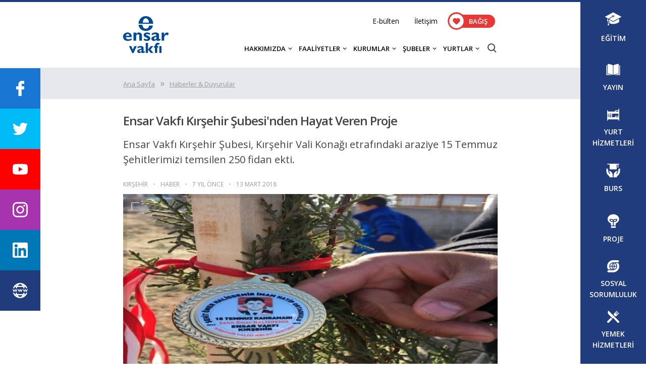

--- FILE ---
content_type: text/html; charset=UTF-8
request_url: https://ensar.org/haber/2018/03/13/ensar-vakfi-kirsehir-subesinden-hayat-veren-proje
body_size: 22794
content:
<!DOCTYPE html><html lang="tr" class="pc w1" itemscope itemtype="http://schema.org/Organization"><head><meta http-equiv="Content-Type" content="text/html; charset=utf-8" /><meta http-equiv="Cache-control" content="max-age=864000"><title>Ensar Vakfı Kırşehir Şubesi'nden Hayat Veren Proje </title><meta property="og:description" content="Ensar Vakfı Kırşehir Şubesi, Kırşehir Vali Konağı etrafındaki araziye 15 Temmuz Şehitlerimizi temsilen 250 fidan ekti. "><meta property="og:image" content="https://media.ensar.org/image/haber/2018/3/1520941980_1525.jpg"><meta property="og:title" content="Ensar Vakfı Kırşehir Şubesi'nden Hayat Veren Proje "><meta property="og:site_name" content="Ensar Vakfı"><meta property="og:url" content="https://ensar.org/haber/2018/03/13/ensar-vakfi-kirsehir-subesinden-hayat-veren-proje"><meta name="twitter:card" value="summary" /><meta name="twitter:url" value="https://ensar.org/haber/2018/03/13/ensar-vakfi-kirsehir-subesinden-hayat-veren-proje" /><meta name="twitter:site" value="@EnsarVakfi" /><meta name="twitter:site:id" value="1300210784" /><meta name="twitter:creator" value="@EnsarVakfi" /><meta name="twitter:creator:id" value="1300210784" /><meta name="twitter:title" value="Ensar Vakfı Kırşehir Şubesi'nden Hayat Veren Proje " /><meta name="twitter:description" value="Ensar Vakfı Kırşehir Şubesi, Kırşehir Vali Konağı etrafındaki araziye 15 Temmuz Şehitlerimizi temsilen 250 fidan ekti. " /><meta name="twitter:image" value="https://media.ensar.org/image/haber/2018/3/1520941980_1525.jpg" /><meta name="DC.title" lang="tr" content="Ensar Vakfı Kırşehir Şubesi'nden Hayat Veren Proje "><meta name="DC.creator" content=""><meta name="DC.subject" lang="tr" content=""><meta name="DC.description" lang="tr" content="Ensar Vakfı Kırşehir Şubesi, Kırşehir Vali Konağı etrafındaki araziye 15 Temmuz Şehitlerimizi temsilen 250 fidan ekti. "><meta name="DC.publisher" content=""><meta name="DC.date" scheme="W3CDTF" content="2018-03-13 14:53:00"><meta name="DC.type" scheme="DCMIType" content="Text"><meta name="DC.format" scheme="IMT" content="text/html"><meta name="DC.Language" content="tr-TR"><meta name="description" content="Ensar Vakfı Kırşehir Şubesi, Kırşehir Vali Konağı etrafındaki araziye 15 Temmuz Şehitlerimizi temsilen 250 fidan ekti. "><meta name="keywords" content="Ensar Vakfı,Ensar Vakfı Kırşehir Şubesi"><meta name="theme-color" content="#203c7c"><meta name="viewport" content="width=device-width, initial-scale=1"><link rel="shortcut icon" type="image/x-icon" href="https://ensar.org/theme/img/favicon.ico"><link rel="preconnect" href="https://fonts.googleapis.com"><link rel="preconnect" href="https://fonts.gstatic.com" crossorigin><link href="https://fonts.googleapis.com/css?family=Open+Sans:600,400&family=Montserrat:400,700,900&display=swap" rel="stylesheet" type="text/css"><script type="text/javascript" src="https://ensar.org/theme/js/jquery.js?30"></script><style>body:before{content:"";display:block;width:100%;height:4px;background-color:#203c7c}.center{width:100%;margin:0 auto}@media all and (min-width:1400px){.center{padding-right:80px;max-width:1080px}}@media all and (max-width:1399px) and (min-width:1300px){.center{padding-right:50px;max-width:1050px}}@media all and (max-width:1299px) and (min-width:1000px){.center{padding-right:50px;max-width:792px}}@media all and (max-width:999px) and (min-width:768px){.center{max-width:768px}}</style><link rel="stylesheet" href="https://ensar.org/theme/css/style.min.css??30?2" type="text/css"><link rel="stylesheet" href="https://ensar.org/apps/fancybox/3.2.1/dist/jquery.fancybox.min.css?9765??30?2" type="text/css"></head><body><header id="h"><div class="center"><div id="mm"><div></div><div></div><div></div></div><a href="https://ensar.org/" title="Ensar Vakfı"><div id="logo"></div></a><div class="s-i _25 mm_vis"><div id="y"></div><div id="c"></div></div><div id="m"><div id="t" class="mm_none"><ul><li><a href="https://ensar.org/e-bulten">E-bülten</a></li><li><a href="https://ensar.org/iletisim">İletişim</a></li></ul><a target="_blank" href="https://bagis.ensar.org"><div class="donate-but"><svg xmlns="http://www.w3.org/2000/svg" xmlns:xlink="http://www.w3.org/1999/xlink" x="0px" y="0px" width="35px" height="35px" viewBox="-201.887 -98.392 871.457 871.457" enable-background="new -201.887 -98.392 871.457 871.457" xml:space="preserve"><circle id="daire" fill="#e93636" cx="233.842" cy="337.337" r="435.729"/><circle fill="#FFFFFF" cx="232.5" cy="340.336" r="353.982"/><path id="heart"  fill="#e93636" d="M415.182,206.109c-22.314-24.203-52.934-37.532-86.223-37.532c-24.885,0-47.672,7.867-67.734,23.38 c-10.124,7.831-19.296,17.411-27.383,28.593c-8.084-11.179-17.26-20.762-27.386-28.593c-20.059-15.513-42.847-23.38-67.731-23.38 c-33.29,0-63.912,13.33-86.227,37.532c-22.048,23.92-34.194,56.598-34.194,92.019c0,36.457,13.586,69.829,42.755,105.026 c26.094,31.484,63.597,63.445,107.026,100.455c14.83,12.639,31.639,26.965,49.092,42.226c4.611,4.038,10.528,6.262,16.665,6.262 c6.134,0,12.054-2.224,16.658-6.256c17.454-15.263,34.272-29.596,49.108-42.241c43.424-37.003,80.926-68.961,107.02-100.448 c29.17-35.194,42.752-68.566,42.752-105.026C449.38,262.707,437.235,230.029,415.182,206.109z"/></svg>BAĞIŞ</div></a></div><div id="b"><div class="mm_vis" style="width:100%;padding:20px 0 5px 0"><a style="width:105px;display:block;margin:0 auto" target="_blank" href="https://bagis.ensar.org"><div class="donate-but"><svg xmlns="http://www.w3.org/2000/svg" xmlns:xlink="http://www.w3.org/1999/xlink" x="0px" y="0px" width="35px" height="35px" viewBox="-201.887 -98.392 871.457 871.457" enable-background="new -201.887 -98.392 871.457 871.457" xml:space="preserve"><circle id="daire" fill="#e93636" cx="233.842" cy="337.337" r="435.729"/><circle fill="#FFFFFF" cx="232.5" cy="340.336" r="353.982"/><path id="heart"  fill="#e93636" d="M415.182,206.109c-22.314-24.203-52.934-37.532-86.223-37.532c-24.885,0-47.672,7.867-67.734,23.38 c-10.124,7.831-19.296,17.411-27.383,28.593c-8.084-11.179-17.26-20.762-27.386-28.593c-20.059-15.513-42.847-23.38-67.731-23.38 c-33.29,0-63.912,13.33-86.227,37.532c-22.048,23.92-34.194,56.598-34.194,92.019c0,36.457,13.586,69.829,42.755,105.026 c26.094,31.484,63.597,63.445,107.026,100.455c14.83,12.639,31.639,26.965,49.092,42.226c4.611,4.038,10.528,6.262,16.665,6.262 c6.134,0,12.054-2.224,16.658-6.256c17.454-15.263,34.272-29.596,49.108-42.241c43.424-37.003,80.926-68.961,107.02-100.448 c29.17-35.194,42.752-68.566,42.752-105.026C449.38,262.707,437.235,230.029,415.182,206.109z"/></svg>BAĞIŞ</div></a></div><ul><li><div class="down a">HAKKIMIZDA</div><ul><li><a class="a" href="https://ensar.org/hakkimizda/ensar-vakfi">Ensar Vakfı</a></li><li><a class="a" href="https://ensar.org/hakkimizda/mutevelli-heyeti">Mütevelli Heyeti</a></li><li><a class="a" href="https://media.ensar.org/dir/ensar/kurumsal-kimlik.pdf" target="_blank">Kurumsal Kimlik (PDF)</a></li><li><a class="a" href="https://ensar.org/haberler-duyurular">Haberler</a></li></ul></li><li><div class="down a">FAALİYETLER</div><ul><li><a class="a" href="https://ensar.org/faaliyetler/egitimler">Eğitim</a></li><li><a class="a" href="https://ensar.org/faaliyetler/yayinlar">Yayın</a></li><li><a class="a" href="https://ensar.org/faaliyetler/yurt-hizmetleri">Yurt Hizmetleri</a></li><li><a class="a" href="https://ensar.org/faaliyetler/burs">Burs</a></li><li><a class="a" href="https://ensar.org/faaliyetler/projeler">Proje</a></li><li><a class="a" href="https://ensar.org/faaliyetler/sosyal-sorumluluk">Sosyal Sorumluluk</a></li><li><a class="a" href="https://ensar.org/faaliyetler/yemek-hizmetleri">Yemek Hizmetleri</a></li><li><a class="a" href="https://ensar.org/genc-ensar">Genç Ensar</a></li><li><a class="a" href="https://ensar.org/hanimlar-komisyonu">Hanımlar Komisyonu</a></li></ul></li><li><div class="down a">KURUMLAR</div><ul><li><a class="a" href="https://ensar.org/kurumlar/istanbul-tasarim-merkezi">İstanbul Tasarım Merkezi</a></li><li><a class="a" href="https://ensar.org/kurumlar/degerler-egitimi-merkezi">Değerler Eğitimi Merkezi</a></li><li><a class="a" href="https://ensar.org/kurumlar/ensar-yayin-grubu">Ensar Yayın Grubu</a></li></ul></li><li><div class="down a">ŞUBELER</div><ul><li><a class="a" href="https://ensar.org/subeler">Şube Listesi</a></li><li><a class="a" href="https://ensar.org/subeler/harita">Şube Haritası</a></li><li><a class="a" href="https://ensar.org/haberler-duyurular/subeler">Şube Haberleri</a></li></ul></li><li class="right"><div class="down a">YURTLAR</div><ul><li><a class="a" href="https://ensar.org/yurtlar/kiz-ogrenci-yurtlari">Kız Öğrenci Yurtları</a></li><li><a class="a" href="https://ensar.org/yurtlar/erkek-ogrenci-yurtlari">Erkek Öğrenci Yurtları</a></li><li><a class="a" href="https://ensar.org/yurtlar">Tüm Öğrenci Yurtları</a></li><li><a class="a" href="https://yurt.ensar.org">Başvuru Formu</a></li></ul></li><li class="mm_vis"><a class="a" href="https://ensar.org/e-bulten">E-BÜLTEN</a></li><li class="mm_vis"><a class="a" href="https://ensar.org/iletisim">İLETİŞİM</a></li></ul><div class="s-i _20 mm_none"><div id="y"></div><div id="c"></div></div></div></div></div></header><style>#_m .bg_grey{  padding:20px 0;background-color:#e6e8ed }#_m .ic p{ font-size:16px; line-height:29px; color:#000;}#_m .ic b,#_m .ic strong{ font-weight:600}#_m .mob_pad { padding-left:20px; padding-right:20px}#_m .left{width:100%; padding-bottom:10px;}.ic #h_top h1{font-size:24px; line-height:35px; margin:25px 0 15px 0; color:#444; letter-spacing:-1px}.ic #h_top #ozet{font-size:20px; line-height:30px; margin:0 0 15px 0; color:#444;}#h_mid{ font-size:0}.ic #icerik{width:100%;padding-bottom:30px;display:inline-block;vertical-align:top}.ic #right{display:inline-block;vertical-align:top; }#detay{ padding:10px 0;width:100%;display:inline-block}.ic #detay>*{ font-size:12px; line-height:18px; color:#999;display:inline-block}.ic #detay>*:not(:last-child)::after{content:"•";margin:0 10px;font-size:12px; line-height:18px; color:#ccc}.ic .icerik { padding:15px 40px 15px 80px; position:relative}.ic .icerik>p:first-of-type:first-letter {    display: inline-block;    float: left;    font-size: 56px;    line-height: 56px;    vertical-align: top;    margin-right: 11px;    font-weight: 700;}.ic .icerik p a{color:#09F!important;display: inline;}.ic .icerik a:hover{text-decoration: underline;}.ic .icerik p img{max-width:100%!important;height:auto!important;}.ic .icerik h2,.ic .icerik h3,.ic .icerik h4{font-size: 18px;    line-height: 30px;    color: #000;font-weight:600}.ic .icerik ul,.ic .icerik ol{ padding-left:35px}.ic .icerik li {    font-size: 16px;    line-height: 28px;    color: #000;}.ic .icerik img[style*="float: right"]{margin:20px 0 20px 20px!important}.ic .icerik img[style*="float:right"]{margin:20px 0 20px 20px!important}.ic .icerik img[style*="float: left"]{margin:20px 20px 0 20px!important}.ic .icerik img[style*="float:left"]{margin:20px 20px 0 20px!important}.ic .icerik #shr:before{ content:""; display:inline-block; width:50px; height:50px; background-color: #e6e8ed;background-image: url("[data-uri]");background-size:17px; background-position:center; background-repeat:no-repeat; cursor:pointer}.ic .icerik #shr div{background-color:#e6e8ed;}.ic .icerik #shr a{ display:inline-block; width:50px; height:50px;background-size:20px; background-position:center; background-repeat:no-repeat; cursor:pointer;}.ic .icerik #shr a:hover{ opacity:.7; background-color: #f4f5f6;}@media all and (min-width:580px){.ic .icerik #shr{ position:absolute; top:41px;left:0; width:50px;display:inline-block;padding:5px 0;background-color: #e6e8ed;}.ic .icerik #shr div{width:100%}.ic .icerik #shr div{width:50px}}@media all and (min-width:1300px){.ic #icerik{ width:calc(100% - 320px);}.ic #right{width:320px;padding:38px 0 40px 20px}}@media all and (max-width:1299px) and (min-width:1000px){.ic #right{ display:none}}@media all and (max-width:999px) and (min-width:580px){.ic #right{ display:none}}@media all and (max-width:579px){.ic #h_top h1{font-size:20px; line-height:30px;}.ic #h_top #ozet{font-size:17px; line-height:25px;}.ic #right{width:300px; display:block; margin:0 auto}.ic #detay>*:not(:last-child)::after{margin:0 5px;}.ic .icerik { padding:0 0 15px 0;}.ic .icerik #shr{display:block;padding:0 5px; text-align:center; border-bottom-right-radius:3px}.ic .icerik #shr div{display:inline-block;}.ic #detay>*{letter-spacing:-1px}#icerik #foto{margin-left:-20px; width:calc(100% + 40px)}.ic .icerik #shr{ margin:20px 0}}.ic .icerik iframe{ width:100% !important}.ic .icerik #shr a#f{background-color:#1976d2;background-image: url("[data-uri]");}.ic .icerik #shr a#t{background-color:#1da1f2;background-image: url("[data-uri]")}.ic .icerik #shr a#l{background-color:#0077B7;background-image: url("[data-uri]")}.ic .icerik #shr a#wa{background-color:#1bd741;background-image: url("[data-uri]")}.editor_button{border-radius:5px;font-size:16px;font-weight:600;color:#fff;line-height:20px;padding:15px 45px 15px 30px;background-image:linear-gradient(90deg,#243473 50%,#303 100%);position:relative;display:inline-block;margin-bottom:20px;text-decoration:none;border:none;cursor:pointer}.editor_button:before{content:"";position:absolute;right:50px;top:0;width:0;height:0;border-style:solid;border-width:0 0 50px 20px;border-color:transparent transparent rgba(255,255,255,.12) transparent;-webkit-transition:all .3 ease-in-out;-moz-transition:all .3s ease-in-out;-o-transition:all .3s ease-in-out;transition:all .3s ease-in-out;opacity:1;visibility:visible}.editor_button:after{content:"";background:rgba(255,255,255,.12);height:50px;position:absolute;right:0;top:0;display:inline-block;width:50px;-webkit-transition:all .3 ease-in-out;-moz-transition:all .3s ease-in-out;-o-transition:all .3s ease-in-out;transition:all .3s ease-in-out}.editor_button:hover:before{opacity:0;visibility:hidden;right:100%!important}.editor_button:hover:after{width:100%!important}#galeri img{ cursor:pointer}#galeri a{ display:inline-block; margin:5px 5px 0 0; background-size: cover; vertical-align:top;background-position: center center;}#galeri a:hover{opacity:.8}#ht{ font-size:20px; line-height:40px;font-weight:600;letter-spacing:-1px}@media all and (min-width:640px){#galeri a{ width:calc((100% - 15px) / 4); height:80px}#galeri a:nth-child(4n){margin-right:0}}@media all and (max-width:639px) and (min-width:501px){#galeri a{ width:calc((100% - 10px) / 3); height:80px}#galeri a:nth-child(3n){margin-right:0}}@media all and (max-width:501px){#galeri a{ width:calc((100% - 5px) / 2); height:80px}#galeri a:nth-child(2n){margin-right:0}}#foto{ position:relative}#foto:before {    border: .5rem solid rgba(0,0,0,.1);    will-change: border;    z-index: 1;}#foto:after,#foto:before {    content: "";    position: absolute;    top: 0;    left: 0;    right: 0;    bottom: 0;    -webkit-transition: all .2s;    transition: all .2s;}#foto:after {    margin: 1rem;    border: 2px solid rgba(255,255,255,.5);    -webkit-clip-path: polygon(0 calc(100% - 1rem),0 100%,1rem 100%,1rem 0,0 0,0 1rem,100% 1rem,100% 0,calc(100% - 1rem) 0,calc(100% - 1rem) 100%,100% 100%,100% calc(100% - 1rem));    clip-path: polygon(0 calc(100% - 1rem),0 100%,1rem 100%,1rem 0,0 0,0 1rem,100% 1rem,100% 0,calc(100% - 1rem) 0,calc(100% - 1rem) 100%,100% 100%,100% calc(100% - 1rem));z-index:2;cursor:pointer}#foto:hover:after {    border-color: #fff;    -webkit-transform: scale(.9);    transform: scale(.9);}figure#foto img{aspect-ratio: 1.8817204301075}</style><main id="_m"><div id="sayfa"><style>#_m #here{ display:block; padding:0; margin:0;}#_m #here li{ margin-right:10px;}#_m #here li, #_m #here a{ display:inline-block; font-size:13px; line-height:20px; color:#999;}#_m #here a{text-decoration: underline;}#_m #here li:not(:last-child)::after{content:"\00BB";display:inline-block;margin-left:10px;font-size:18px;line-height:20px;}#_m #here a:hover{ text-decoration:underline}</style><div class="bg_grey mob_pad"><div class="center"><ul id="here"><li><a href="https://ensar.org/">Ana Sayfa</a></li><li><a href="https://ensar.org/haberler-duyurular">Haberler & Duyurular</a></li></ul></div></div><div class="mob_pad"><div class="center" id="mh"><div class="left"><div class="ic"><article id="h_top"><h1>Ensar Vakfı Kırşehir Şubesi'nden Hayat Veren Proje </h1><div id="ozet">Ensar Vakfı Kırşehir Şubesi, Kırşehir Vali Konağı etrafındaki araziye 15 Temmuz Şehitlerimizi temsilen 250 fidan ekti. </div></article><div id="h_mid"><article id="icerik"><div id="detay"><div id="kurum">KIRŞEHİR</div><div>HABER</div><div>7 YIL ÖNCE</div><time datetime="2018-03-13 14:53:00">13 MART 2018</time></div><figure id="foto" class="tri"><img alt="Ensar Vakfı Kırşehir Şubesi'nden Hayat Veren Proje " src="https://media.ensar.org/dir/haber/2018/3/1520941980_1525.jpg" width="100%" height="auto" /></figure><div class="icerik"><div id="shr"><div><a title="Whatsapp'ta Paylaş" target="_blank" href="https://web.whatsapp.com/send?text=Ensar Vakfı Kırşehir Şubesi'nden Hayat Veren Proje  : https://ensar.org/haber/2018/03/13/ensar-vakfi-kirsehir-subesinden-hayat-veren-proje" id="wa"></a><a title="Facebook'ta Paylaş" target="_blank" href="https://www.facebook.com/share.php?u=https://ensar.org/haber/2018/03/13/ensar-vakfi-kirsehir-subesinden-hayat-veren-proje" id="f"></a><a title="Twitter'da Paylaş" target="_blank" href="https://twitter.com/intent/tweet?text=Ensar Vakfı Kırşehir Şubesi'nden Hayat Veren Proje &url=https://ensar.org/haber/2018/03/13/ensar-vakfi-kirsehir-subesinden-hayat-veren-proje&via=EnsarVakfi" id="t"></a><a title="Linkedin'de Paylaş" target="_blank" href="http://www.linkedin.com/shareArticle?url=https://ensar.org/haber/2018/03/13/ensar-vakfi-kirsehir-subesinden-hayat-veren-proje" id="l"></a></div></div><p style="text-align: justify;">Ensar Vakfı Kırşehir Şubesi, Kırşehir Vali Konağı etrafındaki araziye 15 Temmuz Şehitlerimizi temsilen 250 fidan ekti. İlk fidan dikimi, Kırşehir Valisi Necati Şent&uuml;rk, Ensar Vakfı Kırşehir Şube Başkanı İsmail Yağmur ve &Ouml;mer Halis Demir İmam hatip Ortaokulu &ouml;ğrencileri ile birlikte yapıldı. Diğer 249 fidanda ise şehitlerimizin isimleriyle birlikte o fidana bakıp b&uuml;y&uuml;tecek olan &ouml;ğrencilerimizin ismi yer alacak. Bu sayede &ouml;ğrencilerimiz hem şehidin ismini hem de diktikleri fidanları y&uuml;reklerinde taşıyacaklar.&nbsp;</p><div id="ht">Haber Galerisi</div><figure style="margin-bottom:30px" id="galeri"><a data-fancybox="images" class="fancybox-galeri" href="https://media.ensar.org/dir/galeri/2018/3/b/1520941980-3234.jpg" title="" data-bg="https://media.ensar.org/dir/galeri/2018/3/k/1520941980-3234.jpg" ></a><a data-fancybox="images" class="fancybox-galeri" href="https://media.ensar.org/dir/galeri/2018/3/b/1520941980-3235.jpg" title="" data-bg="https://media.ensar.org/dir/galeri/2018/3/k/1520941980-3235.jpg" ></a><a data-fancybox="images" class="fancybox-galeri" href="https://media.ensar.org/dir/galeri/2018/3/b/1520941980-3236.jpg" title="" data-bg="https://media.ensar.org/dir/galeri/2018/3/k/1520941980-3236.jpg" ></a><a data-fancybox="images" class="fancybox-galeri" href="https://media.ensar.org/dir/galeri/2018/3/b/1520941980-3237.jpg" title="" data-bg="https://media.ensar.org/dir/galeri/2018/3/k/1520941980-3237.jpg" ></a><a data-fancybox="images" class="fancybox-galeri" href="https://media.ensar.org/dir/galeri/2018/3/b/1520941980-3238.jpg" title="" data-bg="https://media.ensar.org/dir/galeri/2018/3/k/1520941980-3238.jpg" ></a><a data-fancybox="images" class="fancybox-galeri" href="https://media.ensar.org/dir/galeri/2018/3/b/1520941980-3239.jpg" title="" data-bg="https://media.ensar.org/dir/galeri/2018/3/k/1520941980-3239.jpg" ></a></figure></div></article><div id="right"><a style="margin-bottom:20px;display:block" target="_blank" href="https://istanbultasarimmerkezi.org/onur-yildirimer-ile-kaligrafi-atolyesi_L593.html"><img title="Onur Yıldırımer ile Kaligrafi Atölyesi" src="https://ensar.org/theme/img/img-bg.png" data-src="https://media.ensar.org/dir/reklam/20231007143405355423607.jpg" width="100%" height="auto" /></a><a style="margin-bottom:20px;display:block" target="_blank" href="https://istanbultasarimmerkezi.org/eda-s-ozbekkangay-ile-ebru-atolyesi_L595.html"><img title="Eda S. Özbekkangay ile Ebru Atölyesi" src="https://ensar.org/theme/img/img-bg.png" data-src="https://media.ensar.org/dir/reklam/20231007143200244570296.jpg" width="100%" height="auto" /></a></div></div></div></div></div></div></div></main><script>$(document).ready(function() {$('#foto.tri').click(function(){$('#galeri a:first-child').trigger('click');});$("[data-fancybox]").fancybox({buttons : ['fullScreen','thumbs','close']});});</script><script type="application/ld+json">{    "@context": "http://schema.org",    "@type": "WebSite",    "name": "Ensar Vakfı Kırşehir Şubesi'nden Hayat Veren Proje ",    "url": "https://ensar.org/haber/2018/03/13/ensar-vakfi-kirsehir-subesinden-hayat-veren-proje",    "inLanguage": "tr-tr","about":"Ensar Vakfı Kırşehir Şubesi'nden Hayat Veren Proje ","description":"Ensar Vakfı Kırşehir Şubesi, Kırşehir Vali Konağı etrafındaki araziye 15 Temmuz Şehitlerimizi temsilen 250 fidan ekti. ","genre":["haberler","duyurular","ensar vakfı"]}</script><script type="application/ld+json">{    "@context": "http://schema.org",    "@type": "BreadcrumbList",    "itemListElement":[{        "@type": "ListItem",        "position": "1","item": {"@type": "WebPage","@id": "https://ensar.org/","name": "Ensar Vakfı"}    },{        "@type": "ListItem",        "position": "2","item": {"@type": "WebPage","@id": "https://ensar.org/haberler-duyurular","name": "Haberler & Duyurular - Ensar Vakfı"}    },{        "@type": "ListItem",        "position": "3","item": {"@type": "WebPage","@id": "https://ensar.org/haber/2018/03/13/ensar-vakfi-kirsehir-subesinden-hayat-veren-proje","name": "Ensar Vakfı Kırşehir Şubesi'nden Hayat Veren Proje "}    }]}</script><footer id="_ft"><div class="center"><div id="lg"><center><img alt="Ensar Vakfı" width="150" height="93" data-src="https://ensar.org/theme/img/ensar-vakfi-beyaz.svg?1"><a id="dn" target="_blank" href="https://bagis.ensar.org"><div class="donate-but bb"><svg xmlns="http://www.w3.org/2000/svg" xmlns:xlink="http://www.w3.org/1999/xlink" x="0px" y="0px" width="35px" height="35px" viewBox="-201.887 -98.392 871.457 871.457" enable-background="new -201.887 -98.392 871.457 871.457" xml:space="preserve"><circle id="daire" fill="#e93636" cx="233.842" cy="337.337" r="435.729"/><circle fill="#FFFFFF" cx="232.5" cy="340.336" r="353.982"/><path id="heart"  fill="#e93636" d="M415.182,206.109c-22.314-24.203-52.934-37.532-86.223-37.532c-24.885,0-47.672,7.867-67.734,23.38 c-10.124,7.831-19.296,17.411-27.383,28.593c-8.084-11.179-17.26-20.762-27.386-28.593c-20.059-15.513-42.847-23.38-67.731-23.38 c-33.29,0-63.912,13.33-86.227,37.532c-22.048,23.92-34.194,56.598-34.194,92.019c0,36.457,13.586,69.829,42.755,105.026 c26.094,31.484,63.597,63.445,107.026,100.455c14.83,12.639,31.639,26.965,49.092,42.226c4.611,4.038,10.528,6.262,16.665,6.262 c6.134,0,12.054-2.224,16.658-6.256c17.454-15.263,34.272-29.596,49.108-42.241c43.424-37.003,80.926-68.961,107.02-100.448 c29.17-35.194,42.752-68.566,42.752-105.026C449.38,262.707,437.235,230.029,415.182,206.109z"/></svg>BAĞIŞ</div></a><div id="kr">Ensar Vakfı, Bakanlar Kurulu'nun 16.08.2012 tarih ve 2012/3582 sayılı kararı ile kamu yararına çalışan bir vakıftır.</div></center><div id="cr">copyright &copy; Ensar Vakfı</div></div><div id="mn"><div class="cl"><div class="t">KURUMSAL</div><ul><li><a href="https://ensar.org/hakkimizda/ensar-vakfi">Hakkımızda</a></li><li><a href="https://ensar.org/haberler-duyurular">Haberler</a></li><li><a href="https://ensar.org/e-bulten">E-Bülten</a></li><li><a href="https://ensar.org/iletisim">İletişim</a></li><li><a href="https://media.ensar.org/dir/ensar/kurumsal-kimlik.pdf">Kurumsal Kimlik (PDF)</a></li></ul></div><div class="cl"><div class="t">FAALİYETLER</div><ul><li><a href="https://ensar.org/faaliyetler/egitimler">Eğitim</a></li><li><a href="https://ensar.org/faaliyetler/yayinlar">Yayın</a></li><li><a href="https://ensar.org/faaliyetler/yurt-hizmetleri">Yurt Hizmetleri</a></li><li><a href="https://ensar.org/faaliyetler/burs">Burs</a></li><li><a href="https://ensar.org/faaliyetler/projeler">Proje</a></li><li><a href="https://ensar.org/faaliyetler/sosyal-sorumluluk">Sosyal Sorumluluk</a></li><li><a href="https://ensar.org/faaliyetler/yemek-hizmetleri">Yemek Hizmetleri</a></li><li><a href="https://ensar.org/genc-ensar">Genç Ensar</a></li><li><a href="https://ensar.org/hanimlar-komisyonu">Hanımlar Komisyonu</a></li></ul></div><div class="cl"><div class="t">KURUMLAR</div><ul><li><a href="https://ensar.org/kurumlar/degerler-egitimi-merkezi">Değerler Eğitimi Merkezi</a></li><li><a href="https://ensar.org/kurumlar/istanbul-tasarim-merkezi">İstanbul Tasarım Merkezi</a></li><li><a href="https://ensar.org/kurumlar/ensar-yayin-grubu">Ensar Yayın Grubu</a></li></ul></div><div class="cl"><div class="t">ŞUBELER</div><ul><li><a href="https://ensar.org/subeler">Şube Listesi</a></li><li><a href="https://ensar.org/haberler-duyurular/subeler">Şube Haberleri</a></li></ul><div class="t">YURTLAR</div><ul><li><a href="https://ensar.org/yurtlar/kiz-ogrenci-yurtlari">Kız Öğrenci Yurtları</a></li><li><a href="https://ensar.org/yurtlar/erkek-ogrenci-yurtlari">Erkek Öğrenci Yurtları</a></li><li><a href="https://ensar.org/yurtlar">Tüm Öğrenci Yurtları</a></li></ul></div></div><div id="scmd"><a target="_blank" title="Twitter" data-bg="https://ensar.org/theme/img/twitter.svg" href="https://twitter.com/ensarvakfi"></a><a target="_blank" title="Facebook" data-bg="https://ensar.org/theme/img/facebook.svg" href="https://www.facebook.com/ensarinfo"></a><a target="_blank" title="Youtube" data-bg="https://ensar.org/theme/img/youtube.svg" href="https://www.youtube.com/c/EnsarVakf%C4%B1EnsarTV"></a><a target="_blank" title="Instagram" data-bg="https://ensar.org/theme/img/instagram.svg" href="https://www.instagram.com/ensarvakfi"></a></div></div></footer><div id="search"><div id="search_"><div id="cell"><div id="search_c"><div id="cl"><div></div><div></div></div><div id="t" class="fnt_m h2">Web Sitede Ara</div><form id="ara" action="https://ensar.org/ara" method="get"><input class="s" type="text" name="ara" placeholder="Aramak için bir şeyler yazın" /><button class="s-i _20"><div id="y"></div><div id="c"></div></button></form><div id="cat"><div style="font-size:14px; line-height:18px;margin:20px 0 0 0">Güncel Aramalar</div><a href="https://istanbultasarimmerkezi.org/online-egitimler.php" class="ok_r">Online Eğitimler</a><a href="https://ensar.org/yurtlar/kiz-ogrenci-yurtlari" class="ok_r">Kız Yurtları</a><a href="https://ensar.org/faaliyetler/egitim" class="ok_r">Eğitimler</a><a href="https://ensar.org/duyuru/2020/10/26/eurodesk-ile-avrupa-firsatlarini-kesfetmek-ister-misin" class="ok_r">Eurodesk Temas Noktası</a><a href="https://yurt.ensar.org/" class="ok_r">Öğrenci Yurdu Başvurusu</a><a href="https://ensar.org/faaliyetler/sosyal-sorumluluk" class="ok_r">Sosyal Sorumluluk</a></div></div></div></div></div><div id="s-m"><div id="o"><div><div></div><div></div></div></div><div id="cl"><div></div><div></div></div><div class="s-m" id="_f"><div id="t">Facebook<br />Hesaplarımız</div><div id="lst"><a target="_blank" href="https://www.facebook.com/ensarinfo"><div id="s-t">Genel Merkez</div><div id="s-l">/ensarinfo</div></a><a target="_blank" href="https://www.facebook.com/degerleregitimimerkezi"><div id="s-t">Değerler Eğitimi Merkezi</div><div id="s-l">/degerleregitimimerkezi</div></a><a target="_blank" href="https://www.facebook.com/istanbultasarimmerkezi"><div id="s-t">İstanbul Tasarım Merkezi</div><div id="s-l">/istanbultasarimmerkezi</div></a><a target="_blank" href="https://www.facebook.com/ensaryayingrubu"><div id="s-t">Ensar Yayın Grubu</div><div id="s-l">/ensaryayingrubu</div></a><a target="_blank" href="https://www.facebook.com/GencEnsarGenelMerkez"><div id="s-t">Genç Ensar</div><div id="s-l">/GencEnsarGenelMerkez</div></a><a target="_blank" href="https://www.facebook.com/ensarvakfihanimlar"><div id="s-t">Hanımlar Komisyonu</div><div id="s-l">/ensarvakfihanimlar</div></a></div></div><div class="s-m" id="_t"><div id="t">Twitter<br />Hesaplarımız</div><div id="lst"><a target="_blank" href="https://twitter.com/ensarvakfi"><div id="s-t">Genel Merkez</div><div id="s-l">/ensarvakfi</div></a><a target="_blank" href="https://twitter.com/demkurumsal"><div id="s-t">Değerler Eğitimi Merkezi</div><div id="s-l">/demkurumsal</div></a><a target="_blank" href="https://twitter.com/itasarimmerkezi"><div id="s-t">İstanbul Tasarım Merkezi</div><div id="s-l">/itasarimmerkezi</div></a><a target="_blank" href="https://twitter.com/EnsarYayinGrubu"><div id="s-t">Ensar Yayın Grubu</div><div id="s-l">/EnsarYayinGrubu</div></a><a target="_blank" href="https://twitter.com/KariyerStaj"><div id="s-t">Kariyer ve Staj Ofisi</div><div id="s-l">/KariyerStaj</div></a><a target="_blank" href="https://twitter.com/GencEnsarGM"><div id="s-t">Genç Ensar</div><div id="s-l">/GencEnsarGM</div></a><a target="_blank" href="https://twitter.com/EnsarHanimlar"><div id="s-t">Hanımlar Komisyonu</div><div id="s-l">/EnsarHanimlar</div></a></div></div><div class="s-m" id="_y"><div id="t">Youtube<br />Hesaplarımız</div><div id="lst"><a target="_blank" href="https://www.youtube.com/c/EnsarVakfıEnsarTV"><div id="s-t">Genel Merkez</div><div id="s-l">/EnsarVakfıEnsarTV</div></a><a target="_blank" href="https://www.youtube.com/c/DeğerlerEğitimiMerkezi/"><div id="s-t">Değerler Eğitimi Merkezi</div><div id="s-l">/DeğerlerEğitimiMerkezi</div></a><a target="_blank" href="https://www.youtube.com/c/itasarimmerkezi"><div id="s-t">İstanbul Tasarım Merkezi</div><div id="s-l">/itasarimmerkezi</div></a><a target="_blank" href="https://www.youtube.com/channel/UCnNmSaD6QUKK1aU5FjOO9vw"><div id="s-t">Ensar Yayın Grubu</div></a><a target="_blank" href="https://www.youtube.com/channel/UCEB2IBX0xWxjB7OoQeKJYZA"><div id="s-t">Kariyer ve Staj Ofisi</div></a><a target="_blank" href="https://www.youtube.com/channel/UCmFRR53qOYp-raU_bHe0ICQ"><div id="s-t">Genç Ensar</div></a></div></div><div class="s-m" id="_i"><div id="t">Instagram<br />Hesaplarımız</div><div id="lst"><a target="_blank" href="https://www.instagram.com/ensarvakfi"><div id="s-t">Genel Merkez</div><div id="s-l">/ensarvakfi</div></a><a target="_blank" href="https://www.instagram.com/demkurumsal"><div id="s-t">Değerler Eğitimi Merkezi</div><div id="s-l">/demkurumsal</div></a><a target="_blank" href="https://www.instagram.com/istanbultasarimmerkezi"><div id="s-t">İstanbul Tasarım Merkezi</div><div id="s-l">/istanbultasarimmerkezi</div></a><a target="_blank" href="https://www.instagram.com/ensaryayingrubu"><div id="s-t">Ensar Yayın Grubu</div><div id="s-l">/ensaryayingrubu</div></a><a target="_blank" href="https://www.instagram.com/kariyerstaj"><div id="s-t">Kariyer ve Staj Ofisi</div><div id="s-l">/kariyerstaj</div></a><a target="_blank" href="https://www.instagram.com/gencensargm"><div id="s-t">Genç Ensar</div><div id="s-l">/gencensargm</div></a><a target="_blank" href="https://www.instagram.com/ensarvakfihanimlar"><div id="s-t">Hanımlar Komisyonu</div><div id="s-l">/ensarvakfihanimlar</div></a></div></div><div class="s-m" id="_l"><div id="t">Linkedin<br />Hesaplarımız</div><div id="lst"><a target="_blank" href="https://www.linkedin.com/in/kariyer-ve-staj-ofisi-0231721ba"><div id="s-t">Kariyer ve Staj Ofisi</div></a></div></div><div class="s-m" id="_w"><div id="t">Web<br />Sitelerimiz</div><div id="lst"><a target="_blank" href="https://dem.org.tr"><div id="s-t">Değerler Eğitimi Merkezi</div><div id="s-l">dem.org.tr</div></a><a target="_blank" href="https://istanbultasarimmerkezi.org"><div id="s-t">İstanbul Tasarım Merkezi</div><div id="s-l">istanbultasarimmerkezi.org</div></a><a target="_blank" href="https://www.ensarnesriyat.com.tr"><div id="s-t">Ensar Yayın Grubu</div><div id="s-l">ensarnesriyat.com.tr</div></a><a target="_blank" href="https://ensar.tv"><div id="s-t">Ensar TV</div><div id="s-l">ensar.tv</div></a><a target="_blank" href="https://kariyerstajofisi.org"><div id="s-t">Kariyer ve Staj Ofisi</div><div id="s-l">kariyerstajofisi.org</div></a><a target="_blank" href="https://demokul.com"><div id="s-t">DEM Okul</div><div id="s-l">demokul.com</div></a></div></div><div id="ik"><ul><li id="f"></li><li id="t"></li><li id="y"></li><li id="i"></li><li id="l"></li><li id="w"></li></ul></div></div><div id="f-m"><div id="o"><div><div></div><div></div></div></div><div id="c"><div id="fmm"><div></div><div></div><div></div><div></div></div><ul class="mn"><li id="e"><div class="ok_r"><svg class="i" viewBox="0 0 512 512"><g><path d="M99.954,263.8l-27.546-14.691V350.47c0.138,0.102,0.293,0.193,0.432,0.293c1.772-15.141,12.662-27.427,27.115-31.183V263.8 z"/><ellipse cx="256.049" cy="171.364" rx="18.365" ry="9.182"/><path d="M222.745,183.006c-2.148-3.535-3.424-7.447-3.424-11.643c0-15.445,16.133-27.546,36.728-27.546 c20.594,0,36.729,12.102,36.729,27.546c0,15.444-16.135,27.546-36.729,27.546c-6.483,0-12.433-1.304-17.667-3.434l-113.757,60.666 l131.423,70.087L512,189.728L256.049,53.217L0.098,189.728l105.025,56.011L222.745,183.006z"/><path d="M109.135,391.733c-4.729,0-9.219-0.973-13.369-2.608c-3.314,13.353-4.995,27.023-4.995,40.825v20.384l5.078,2.534 c8.218,4.104,18.364,4.104,26.583,0l5.069-2.534V429.95c0-13.802-1.68-27.473-4.996-40.825 C118.354,390.761,113.864,391.733,109.135,391.733z"/><path d="M256.049,345.823c-1.488,0-2.965-0.358-4.325-1.074l-133.407-71.151v45.982c15.803,4.105,27.547,18.356,27.547,35.425 c0,8.393-2.939,16.041-7.695,22.239c1.148,3.931,2.195,7.87,3.085,11.854c34.901,13.883,71.639,20.999,109.295,20.999h10.991 c64,0,127.071-21.146,178.143-59.628V249.108l-179.31,95.641C259.014,345.465,257.537,345.823,256.049,345.823L256.049,345.823z"/><circle cx="109.135" cy="355.005" r="18.365"/></g></svg><span>EĞİTİM</span></div></li><li class="raken_trigger"><div class="ok_r"><svg class="i" viewBox="0 -40 448 448"><path d="m408 319.929688v-319.929688l-12.207031 1.023438c-48.957031 4.046874-96.976563 15.75-142.304688 34.6875l-21.488281 8.921874v318.664063l15.648438-6.503906c46.90625-19.515625 96.570312-31.589844 147.199218-35.792969zm0 0"/><path d="m448 47.296875h-24v280c.015625 4.171875-3.183594 7.65625-7.34375 8l-20.488281 1.679687c-5.914063.488282-11.8125 1.09375-17.6875 1.816407-1.90625.230469-3.800781.535156-5.695313.800781-3.960937.527344-7.914062 1.0625-11.855468 1.6875-2.296876.367188-4.578126.796875-6.867188 1.199219-3.527344.617187-7.0625 1.230469-10.582031 1.925781-2.402344.480469-4.800781 1.019531-7.25 1.539062-3.351563.710938-6.703125 1.4375-10.03125 2.230469-2.496094.59375-4.984375 1.222657-7.464844 1.855469-3.238281.800781-6.460937 1.664062-9.679687 2.5625-2.503907.6875-5.007813 1.414062-7.503907 2.148438-3.199219.945312-6.351562 1.90625-9.511719 2.914062-2.472656.800781-4.949218 1.601562-7.414062 2.398438-3.164062 1.066406-6.3125 2.167968-9.449219 3.304687-2.398437.871094-4.800781 1.746094-7.253906 2.664063-1.097656.417968-2.1875.863281-3.28125 1.289062h183.359375zm0 0"/><path d="m52.207031 1.023438-12.207031-1.023438v319.953125l14.199219 1.207031c50.597656 4.230469 100.21875 16.378906 147.046875 36l14.753906 6.136719v-318.664063l-21.464844-8.914062c-45.332031-18.941406-93.359375-30.648438-142.328125-34.695312zm0 0"/><path d="m0 47.296875v320h183.488281c-.984375-.386719-1.96875-.800781-2.960937-1.167969-2.289063-.871094-4.597656-1.703125-6.902344-2.542968-3.25-1.179688-6.496094-2.328126-9.769531-3.425782-2.367188-.800781-4.742188-1.578125-7.121094-2.335937-3.246094-1.066407-6.503906-2.070313-9.765625-3.007813-2.402344-.703125-4.800781-1.410156-7.199219-2.082031-3.289062-.910156-6.585937-1.773437-9.890625-2.621094-2.398437-.617187-4.800781-1.234375-7.253906-1.808593-3.351562-.800782-6.722656-1.535157-10.089844-2.257813-2.398437-.519531-4.800781-1.046875-7.199218-1.527344-3.488282-.6875-6.992188-1.304687-10.496094-1.917969-2.296875-.402343-4.59375-.800781-6.894532-1.210937-3.867187-.613281-7.746093-1.132813-11.625-1.65625-1.960937-.261719-3.90625-.574219-5.863281-.796875-5.867187-.710938-11.734375-1.316406-17.601562-1.816406l-21.535157-1.824219c-4.152343-.355469-7.335937-3.835937-7.320312-8v-280zm0 0"/></svg><span>YAYIN</span></div></li><li class="raken_trigger" id="yr"><div class="ok_r"><svg class="i" viewBox="0 0 512 512"><g><path d="m497 0c-8.284 0-15 6.716-15 15v47h-105c-24.813 0-45 20.187-45 45v15h-302v-45c0-8.284-6.716-15-15-15s-15 6.716-15 15v420c0 8.284 6.716 15 15 15s15-6.716 15-15v-45h452v45c0 8.284 6.716 15 15 15s15-6.716 15-15v-482c0-8.284-6.716-15-15-15zm-165 347v15h-122v-150h272v90h-105c-24.813 0-45 20.187-45 45zm-242-75h90v30h-90zm90-30h-90v-30h90zm-90 90h90v30h-90zm272-225c0-8.271 6.729-15 15-15h105v30h-120zm-332 105h30v150h-30zm332 150v-15c0-8.271 6.729-15 15-15h105v30z"/></g></svg><span>YURT<br />HİZMETLERİ</span></div></li><li class="raken_trigger"><div class="ok_r"><svg class="i" viewBox="0 0 512 512"><g><path d="m451 151v-121h30v-30h-450v30h90v181h270v-181h30v121z"/><path d="m449.632 228.021c-8.287 129.716-63.926 159.897-66.923 161.396l-13.682-26.704c.487-.267 31.467-18.909 45.306-91.161-71.158 5.931-129.401 61.522-137.943 133.964-3.574 30.425-5.39 61.865-5.39 91.484v15h120v-15c0-14.443 10.723-25.404 31.274-43.202 35.332-30.586 89.726-76.831 89.726-197.798v-75s-15.337 0-15.505.002c-24.868.166-45.277 22.201-46.863 47.019z"/><path d="m0 256c0 120.967 54.394 167.212 89.726 197.798 20.551 17.798 31.274 28.759 31.274 43.202v15h120v-15c0-29.619-1.816-61.059-5.391-91.483-8.542-72.442-66.784-128.033-137.943-133.964 13.839 72.252 44.819 90.894 45.306 91.161l-13.682 26.704c-2.997-1.5-58.636-31.681-66.923-161.396-1.586-24.818-21.995-46.853-46.862-47.02-.168-.002-15.505-.002-15.505-.002z"/></g></svg><span>BURS</span></div></li><li class="raken_trigger"><div class="ok_r"><svg class="i" viewBox="0 0 382.5 382.5"><g><path d="M128.574,335.853h134.853V380.5H128.574V335.853z"/><path d="M145.655,157.265h-30.566v2.976c0,16.823,16.536,30.509,36.859,30.509h30.567v-2.977 C182.515,170.951,165.979,157.265,145.655,157.265z"/><path d="M196,1C106.627,1,34.176,60.968,34.176,134.941c0,54.055,38.691,100.624,94.397,121.787v56.801h53.941 V213.073h-30.567c-35.195,0-63.83-23.701-63.83-52.833v-25.299h57.537c20.441,0,38.654,8.002,50.345,20.413 c11.69-12.41,29.904-20.413,50.346-20.413h57.537v25.299c0,29.132-28.636,52.833-63.831,52.833h-30.566v100.456h53.941v-56.801 c55.706-21.163,94.396-67.732,94.396-121.787C357.823,60.968,285.372,1,196,1z"/><path d="M276.912,160.241v-2.976h-30.566c-20.325,0-36.86,13.687-36.86,30.509v2.977h30.566 C260.376,190.75,276.912,177.063,276.912,160.241z"/></g></svg><span>PROJE</span></div></li><li id="ss"><div class="ok_r"><svg class="i" viewBox="0 0 512 512"><g><g><path d="m255.699 151c-8.024 0-26.55 31.644-29.42 90h58.839c-2.868-58.356-21.395-90-29.419-90z"/><path d="m315.123 241h74.061c-7.573-67.315-64.177-120-133.484-120 36.443 0 56.581 58.171 59.423 120z"/><path d="m196.276 241c2.842-61.829 22.98-120 59.423-120-69.307 0-125.911 52.685-133.484 120z"/><path d="m255.699 361c8.024 0 26.55-31.644 29.42-90h-58.839c2.869 58.356 21.396 90 29.419 90z"/><path d="m196.276 271h-74.061c7.573 67.315 64.177 120 133.484 120-36.443 0-56.581-58.171-59.423-120z"/><path d="m315.123 271c-2.842 61.829-22.98 120-59.423 120 69.307 0 125.911-52.685 133.484-120z"/></g><g><g><path d="m512 46-45 45h-212.202c-90.598.601-164.099 74.399-164.099 165 0 55.8 27.9 105.3 70.499 135h-121.5c-25.198-40.201-39.698-87.001-39.698-135 0-140.7 114.999-256 255.699-256h211.301z"/></g><path d="m512 256c0 140.7-115.601 256-256.301 256h-210.699l-45-46 45-45h210.699c90.901 0 165-74.099 165-165 0-55.8-27.9-105.3-70.499-135h121.5c25.199 40.201 40.3 87.001 40.3 135z"/></g></g></svg><span>SOSYAL<br />SORUMLULUK</span></div></li><li class="raken_trigger" id="ym"><div class="ok_r"><svg class="i" viewBox="0 0 512 512"><g><g><path d="M498.682,435.326L297.917,234.56L63.357,0H45.026l-3.743,9.511c-9.879,25.104-14.1,50.78-12.205,74.249 c2.16,26.752,12.323,49.913,29.392,66.982L241.58,333.852l24.152-24.152l169.285,189.293c16.84,16.84,45.825,17.84,63.665,0 C516.236,481.439,516.236,452.879,498.682,435.326z"/></g></g><g><g><path d="M156.728,291.442L13.317,434.853c-17.552,17.552-17.552,46.113,0,63.665c16.674,16.674,45.519,18.146,63.665,0 l143.412-143.412L156.728,291.442z"/></g></g><g><g><path d="M490.253,85.249l-81.351,81.35l-21.223-21.222l81.351-81.351l-21.222-21.222l-81.35,81.35l-21.222-21.222l81.351-81.35 L405.366,0.361L299.256,106.471c-12.981,12.981-20.732,30.217-21.828,48.535c-0.277,4.641-1.329,9.206-3.074,13.548l68.929,68.929 c4.342-1.747,8.908-2.798,13.548-3.075c18.318-1.093,35.554-8.846,48.535-21.827l106.11-106.109L490.253,85.249z"/></g></g></svg><span>YEMEK<br />HİZMETLERİ</span></div></li></ul></div><div class="pcl"><div></div><div></div></div><div class="f-m"><div class="cntw"><div class="cnt"><div class="t">EĞİTİMLER</div><div class="sec" id="__e"><style>#__e .__et{ font-size:18px; line-height:32px;font-weight:bold;margin:20px 0 5px 0}#__e a{ font-size:16px; line-height:18px; color:#009ddc;margin:0;padding-left:0}#__e .dhfz .ok div{background-color:#009ddc}</style><div class="__et">DEĞERLER EĞİTİMİ MERKEZİ</div><div class="h2b">Değerler Eğitimi Merkezi aşağıdaki kategorilerde eğitimler vermektedir.</div><ul><li><a class="dhfz ok_r" target="_blank" href="https://dem.org.tr/egitim/seminerler">Seminerler</a></li><li><a class="dhfz ok_r" target="_blank" href="https://dem.org.tr/egitim/tematik-egitimler">Tematik Eğitimler</a></li><li><a class="dhfz ok_r" target="_blank" href="https://dem.org.tr/egitim/atolye">Atölyeler</a></li><li><a class="dhfz ok_r" target="_blank" href="https://dem.org.tr/egitim/soylesi-konferans">Söyleşiler & Konferanslar</a></li><li><a class="dhfz ok_r" target="_blank" href="https://dem.org.tr/egitim/okuma-muzakere">Okumalar & Müzakereler</a></li></ul><div class="__et">İSTANBUL TASARIM MERKEZİ</div><div class="h2b">İstanbul Tasarım Merkezi aşağıdaki kategorilerde eğitimler vermektedir.</div><ul><li><a class="dhfz ok_r" target="_blank" href="https://istanbultasarimmerkezi.org/online-egitimler.php">Online Atölyeler</a></li><li><a class="dhfz ok_r" target="_blank" href="https://istanbultasarimmerkezi.org/atolyeler.php">Atölyeler ve Programlar</a></li></ul></div></div></div></div><div class="f-m"><div class="cntw"><div class="cnt"><div class="t">YAYINLAR</div><style>#_y{ padding:0; margin:0;max-width:1000px}#_y .li{ display:inline-block; cursor:pointer; vertical-align:top;border: 1px solid rgb(238, 238, 238); border-radius:5px;transition: all 0.3s cubic-bezier(0.25, 0.8, 0.25, 1) 0s; max-width:250px;margin:0 15px 15px 0;}#_y .li .info { padding:10px;}#_y .li:hover{box-shadow: 5px 5px 30px 0 rgb(72 73 121 / 15%);}#_y figure{display: flex;align-items: center;justify-content: center; background-color:#f5f5f5; padding:8px}#_y img{ width:100%; height:auto; max-height:100%; border-radius:2px;}#_y h3{ font-size:14px; line-height:22px; font-weight:600; user-select:none; color:#000;    display: -webkit-box;    -webkit-line-clamp: 3;    -webkit-box-orient: vertical;    overflow: hidden;    text-overflow: ellipsis;height:66px;margin:0;}#_y .ye{ font-size:12px; line-height:20px; user-select:none; color:#444; margin-top:10px}@media all and (min-width:1300px){#_y .li { width:calc((100% - 60px) / 5);}#_y .li:nth-child(5n) { margin-right:0}#_y figure{ height:260px;}}@media all and (max-width:1299px) and (min-width:769px){#_y .li { width:calc((100% - 45px) / 4); }#_y .li:nth-child(4n) { margin-right:0}#_y figure{ height:260px;}}@media all and (max-width:768px) and (min-width:590px){#_y .li { width:calc((100% - 20px) / 3); margin:0 10px 10px 0;}#_y .li:nth-child(3n) { margin-right:0}#_y figure{ height:200px;}#_y h3{ font-size:13px; line-height:18px;height:54px; }#_y .ye{ font-size:11px;line-height:17px;}}@media all and (max-width:590px){#_y .li { width:calc((100% - 10px) / 2); margin:0 10px 10px 0;}#_y .li:nth-child(2n) { margin-right:0}#_y .li .info { padding:7px;}#_y figure{ height:200px;}#_y h3{ font-size:13px; line-height:18px;height:54px; }#_y .ye{ font-size:11px;line-height:17px;}}h2{ font-size:18px; line-height:27px; font-weight:600; user-select:none; color:#000;}.git.dhfz { color:#09F; font-size:16px; line-height:20px}.git.dhfz .ok { top:18px;}.git.dhfz .ok div{ background-color:#09F}#yayin_re .rakc{ margin-right:20px;}#yayin_re .rakc:last-child{ margin-right:0}#yayin_re .rakc{ margin-bottom:20px;}#f-m .f-m .link{ color:#009ddc;}#f-m .f-m .link:hover{ text-decoration:underline}</style><div class="sec"><div id="yayin_re"><div style="min-width:110px" class="rakc" data-count="1800" data-plus="true" data-dot="true"><span style="text-align:left;margin:10px 0"></span><div style="text-align:left">eser</div></div><div style="min-width:165px" class="rakc" data-count="4550000" data-plus="true" data-dot="true"><span style="text-align:left;margin:10px 0"></span><div style="text-align:left">baskı</div></div></div><script>$(function(){RAKAMLARLA_ENSAR.start($(".ic"));});</script><p><b>Ensar Yayın Grubu;</b> Ensar Neşriyat, Gülhane Yayınları, Vefa Yayınları, Değerler Eğitimi Merkezi (DEM) Yayınları, İSAV Yayınları ve İstanbul Tasarım Yayınları gibi 7 farklı tematik yayını bünyesinde tutmaktadır.</p><p>Son çıkan eserler aşağıda listelenmektedir. Daha fazlası için <a class="link" target="_blank" href="https://ensarnesriyat.com.tr">ensarnesriyat.com.tr</a> web adresini ziyaret ediniz.</p></div><h2 style="display:inline-block">YENİ ÇIKAN YAYINLAR</h2><div id="_y"><article class="li"><a href="https://www.ensarnesriyat.com.tr/urun/musluman-kadinin-tarihi-set-5-cilt-kolektif-9786258490312"><figure><img alt="Müslüman Kadının Tarihi Set ( 5 cilt )" width="auto" height="auto" src="https://ensar.org/theme/img/181x230.svg" data-src="https://cdn.kibo.com.tr/kibo/2/8/6/471568.png" /></figure><div class="info"><h3>Müslüman Kadının Tarihi Set ( 5 cilt )</h3><div class="ye">Ensar Neşriyat</div></div></a></article><article class="li"><a href="https://www.ensarnesriyat.com.tr/urun/cografyada-musluman-kadin-9786258490374"><figure><img alt="Coğrafyada Müslüman Kadın;Müslüman Kadının Tarihi-2" width="auto" height="auto" src="https://ensar.org/theme/img/181x230.svg" data-src="https://cdn.kibo.com.tr/kibo/2/7/6/471567.png" /></figure><div class="info"><h3>Coğrafyada Müslüman Kadın;Müslüman Kadının Tarihi-2</h3><div class="ye">Ensar Neşriyat</div></div></a></article><article class="li"><a href="https://www.ensarnesriyat.com.tr/urun/ilimde-musluman-kadin-9786258490350"><figure><img alt="İlimde Müslüman Kadın;Müslüman Kadının Tarihi-4" width="auto" height="auto" src="https://ensar.org/theme/img/181x230.svg" data-src="https://cdn.kibo.com.tr/kibo/2/6/6/471566.png" /></figure><div class="info"><h3>İlimde Müslüman Kadın;Müslüman Kadının Tarihi-4</h3><div class="ye">Ensar Neşriyat</div></div></a></article><article class="li"><a href="https://www.ensarnesriyat.com.tr/urun/siyasette-musluman-kadin-9786258490343"><figure><img alt="Siyasette Müslüman Kadın;Müslüman Kadının Tarihi-5" width="auto" height="auto" src="https://ensar.org/theme/img/181x230.svg" data-src="https://cdn.kibo.com.tr/kibo/2/5/6/471565.png" /></figure><div class="info"><h3>Siyasette Müslüman Kadın;Müslüman Kadının Tarihi-5</h3><div class="ye">Ensar Neşriyat</div></div></a></article><article class="li"><a href="https://www.ensarnesriyat.com.tr/urun/dusuncede-musluman-kadin-9786258490367"><figure><img alt="Düşüncede Müslüman Kadın;Müslüman Kadının Tarihi-3" width="auto" height="auto" src="https://ensar.org/theme/img/181x230.svg" data-src="https://cdn.kibo.com.tr/kibo/2/4/6/471564.png" /></figure><div class="info"><h3>Düşüncede Müslüman Kadın;Müslüman Kadının Tarihi-3</h3><div class="ye">Ensar Neşriyat</div></div></a></article><article class="li"><a href="https://www.ensarnesriyat.com.tr/urun/tarihte-musluman-kadin-9786258490336"><figure><img alt="Tarihte Müslüman Kadın ;Müslüman Kadının Tarihi-1" width="auto" height="auto" src="https://ensar.org/theme/img/181x230.svg" data-src="https://cdn.kibo.com.tr/kibo/2/3/6/471563.png" /></figure><div class="info"><h3>Tarihte Müslüman Kadın ;Müslüman Kadının Tarihi-1</h3><div class="ye">Ensar Neşriyat</div></div></a></article><article class="li"><a href="https://www.ensarnesriyat.com.tr/urun/sarf-ve-nahiv-acisindan-kisa-surelerin-tahlilleri-dr-og-uyesi-ramazan-sahan-9786256506473"><figure><img alt="Sarf Ve Nahiv Açısından Kısa Surelerin Tahlilleri" width="auto" height="auto" src="https://ensar.org/theme/img/181x230.svg" data-src="https://cdn.kibo.com.tr/kibo/2/3/5/604653.png" /></figure><div class="info"><h3>Sarf Ve Nahiv Açısından Kısa Surelerin Tahlilleri</h3><div class="ye">Ensar Neşriyat</div></div></a></article><article class="li"><a href="https://www.ensarnesriyat.com.tr/urun/dini-bilmeceler-bilenler-soylemesin-mustafa-yilmaz-9786054036295"><figure><img alt="Dini Bilmeceler; Bilenler Söylemesin" width="auto" height="auto" src="https://ensar.org/theme/img/181x230.svg" data-src="https://www.ensarnesriyat.com.tr/_contents/369_e7574596442.jpg" /></figure><div class="info"><h3>Dini Bilmeceler; Bilenler Söylemesin</h3><div class="ye">Dem Yayınları</div></div></a></article><article class="li"><a href="https://www.ensarnesriyat.com.tr/urun/butun-yonleriyle-asr-i-saadette-islam-vecdi-akyuz-9789944704441"><figure><img alt="Bütün Yönleriyle Asr-ı Saadette İslâm" width="auto" height="auto" src="https://ensar.org/theme/img/181x230.svg" data-src="https://kibo.com.tr/kbservicefiles/kbimagepublic/0/prd/1/4/KB9789944704441.JPG" /></figure><div class="info"><h3>Bütün Yönleriyle Asr-ı Saadette İslâm</h3><div class="ye">Ensar Neşriyat</div></div></a></article><article class="li"><a href="https://www.ensarnesriyat.com.tr/urun/kendi-yildizini-yakala-sira-disi-motivasyon-oykuleri-ahmet-akay-azak-9786055914219"><figure><img alt="Kendi Yıldızını Yakala; Sıra Dışı Motivasyon Öyküleri" width="auto" height="auto" src="https://ensar.org/theme/img/181x230.svg" data-src="https://cdn.kibo.com.tr/kibo/2/1/6/625161.png" /></figure><div class="info"><h3>Kendi Yıldızını Yakala; Sıra Dışı Motivasyon Öyküleri</h3><div class="ye">Gülhane Yayınları</div></div></a></article><article class="li"><a href="https://www.ensarnesriyat.com.tr/urun/te-vilatul-kur-an-tercumesi-4-ebu-mansur-el-maturidi-9786059223850"><figure><img alt="Te'vilatül Kur'an Tercümesi 4" width="auto" height="auto" src="https://ensar.org/theme/img/181x230.svg" data-src="https://cdn.kibo.com.tr/prd/0/5/KB9786059223850.JPG" /></figure><div class="info"><h3>Te'vilatül Kur'an Tercümesi 4</h3><div class="ye">Ensar Neşriyat</div></div></a></article><article class="li"><a href="https://www.ensarnesriyat.com.tr/urun/en-sevilen-ogretmen-hz-muhammed-s-a-v-ve-egitim-metotlari-ali-erkan-kavakli-9786057619068"><figure><img alt="En Sevilen Öğretmen Hz. Muhammed(s.a.v) ve Eğitim Metotları" width="auto" height="auto" src="https://ensar.org/theme/img/181x230.svg" data-src="https://www.ensarnesriyat.com.tr/_contents/933_e55977481137.jpg" /></figure><div class="info"><h3>En Sevilen Öğretmen Hz. Muhammed(s.a.v) ve Eğitim Metotları</h3><div class="ye">Ensar Neşriyat</div></div></a></article><article class="li"><a href="https://www.ensarnesriyat.com.tr/urun/te-vilatul-kur-an-tercumesi-6-ebu-mansur-el-maturidi-9786059519472"><figure><img alt="Te'vilatül Kur'an Tercümesi 6" width="auto" height="auto" src="https://ensar.org/theme/img/181x230.svg" data-src="https://cdn.kibo.com.tr/kibo/2/0/0/297200.png" /></figure><div class="info"><h3>Te'vilatül Kur'an Tercümesi 6</h3><div class="ye">Ensar Neşriyat</div></div></a></article><article class="li"><a href="https://www.ensarnesriyat.com.tr/urun/te-vilatul-kur-an-tercumesi-5-ebu-mansur-el-maturidi-9786059223980"><figure><img alt="Te'vilatül Kur'an Tercümesi 5" width="auto" height="auto" src="https://ensar.org/theme/img/181x230.svg" data-src="https://cdn.kibo.com.tr/prd/0/8/KB9786059223980.JPG" /></figure><div class="info"><h3>Te'vilatül Kur'an Tercümesi 5</h3><div class="ye">Ensar Neşriyat</div></div></a></article><article class="li"><a href="https://www.ensarnesriyat.com.tr/urun/tevilatul-kuran-8-cilt-ebu-mensur-el-maturidi-9786059519885"><figure><img alt="Te'vilatü'l Kur'an Tercümesi 8" width="auto" height="auto" src="https://ensar.org/theme/img/181x230.svg" data-src="https://www.ensarnesriyat.com.tr/_contents/835_e99001104477.jpg" /></figure><div class="info"><h3>Te'vilatü'l Kur'an Tercümesi 8</h3><div class="ye">Ensar Neşriyat</div></div></a></article><article class="li"><a href="https://www.ensarnesriyat.com.tr/urun/kristal-kelebekler-kamil-cakir-9786055914554"><figure><img alt="Kristal Kelebekler" width="auto" height="auto" src="https://ensar.org/theme/img/181x230.svg" data-src="https://cdn.kibo.com.tr/kibo/2/6/9/320396.png" /></figure><div class="info"><h3>Kristal Kelebekler</h3><div class="ye">Gülhane Yayınları</div></div></a></article><article class="li"><a href="https://www.ensarnesriyat.com.tr/urun/te-vilatul-kur-an-tercumesi-2-ebu-mansur-el-maturidi-9786059223386"><figure><img alt="Te'vîlâtül Kur'ân Tercümesi 2" width="auto" height="auto" src="https://ensar.org/theme/img/181x230.svg" data-src="https://cdn.kibo.com.tr/kibo/2/5/5/589555.png" /></figure><div class="info"><h3>Te'vîlâtül Kur'ân Tercümesi 2</h3><div class="ye">Ensar Neşriyat</div></div></a></article><article class="li"><a href="https://www.ensarnesriyat.com.tr/urun/aydinliklara-dogru-peygamber-efendimizin-hayati-2-ahmet-lutfi-kazanci-9786052174043"><figure><img alt="Aydınlıklara Doğru; Peygamber Efendimizin Hayatı-2" width="auto" height="auto" src="https://ensar.org/theme/img/181x230.svg" data-src="https://cdn.kibo.com.tr/kibo/2/1/5/600751.png" /></figure><div class="info"><h3>Aydınlıklara Doğru; Peygamber Efendimizin Hayatı-2</h3><div class="ye">Ensar Neşriyat</div></div></a></article><article class="li"><a href="https://www.ensarnesriyat.com.tr/urun/hayatim-ibret-aynasi-ahmet-muhtar-buyukcinar-9786052174470"><figure><img alt="Hayatım İbret Aynası" width="auto" height="auto" src="https://ensar.org/theme/img/181x230.svg" data-src="https://cdn.kibo.com.tr/prd/0/7/KB9786052174470.JPG" /></figure><div class="info"><h3>Hayatım İbret Aynası</h3><div class="ye">Ensar Neşriyat</div></div></a></article><article class="li"><a href="https://www.ensarnesriyat.com.tr/urun/osmanli-yuksek-din-egitimi-anlayisinin-degisimi-xix-ve-xx-yuzyili-hasan-sabri-celiktas-9786057399748"><figure><img alt="Osmanlı Yüksek Din Eğitimi Anlayışının Değişimi" width="auto" height="auto" src="https://ensar.org/theme/img/181x230.svg" data-src="https://cdn.kibo.com.tr/kibo/2/2/3/556332.png" /></figure><div class="info"><h3>Osmanlı Yüksek Din Eğitimi Anlayışının Değişimi</h3><div class="ye">Dem Yayınları</div></div></a></article></div><center><a class="dhfz ok_r git" target="_blank" href="https://www.ensarnesriyat.com.tr">Daha fazlası için<br>ensarnesriyat.com.tr</a></center></div></div></div><div class="f-m"><div class="cntw"><div class="cnt"><div class="t">YURT HİZMETLERİ</div><div class="sec"><div style="min-width:100px" class="rakc" data-count="44"><span></span><div>yurt</div></div><div style="min-width:150px;margin-left:20px" class="rakc" data-count="4552" data-dot="true"><span></span><div>öğrenci</div></div><p><b>Ensar Vakfı Yurtları, yurtlarında misafir ettiği öğrencileri ailelerinin birer emaneti olarak görmektedir.</b></p><p><b>Gençlerimizi kişisel ve mesleki gelişim odaklı, ülkesini ve dünyayı tanıyan kişiliği ile örnek teşkil edecek bir insan olarak yetiştirmeyi amaçlayan Vakfımız</b> 28 Kız ve 16 Erkek Yurdu ile toplamda 44 yurtta 4552 Öğrenci kapasitesiyle hizmet vermektedir. 2019-2020 Eğitim yılında Ensar Vakfı Yurtlarının doluluk oranı %93,5 olmuştur.</p><p>Yurt ve şehir oryantasyon programı ile başlayan öğrenci faaliyetleri öğrencilere yönelik</p><p>•&nbsp;&nbsp;&nbsp;Yaygın Eğitimler,<br />•&nbsp;&nbsp;&nbsp;Seminerler,<br />•&nbsp;&nbsp;&nbsp;Konferanslar,<br />•&nbsp;&nbsp;&nbsp;Kariyer Gelişim Programları<br />•&nbsp;&nbsp;&nbsp;Atölyeler ile desteklenmektedir.</p><p>Sivil toplum kuruluşları arasında Psikolojik Danışmanlık ve Rehberlik Birimi çalışmasıyla öncü olan <b>Ensar Vakfı</b>, öğrencilerine bireysel terapi hizmetinin yanı sıra; yurtlarda PDR, Psikoloji bölümlerinde okuyan ve bu alanlara ilgi duyan öğrencilere yönelik Psikoloji Atölye Çalışmaları, Film analizleri ve mesleğe hazırlık eğitimleri düzenlenmektedir.</p><p><b>B12 Dergisi</b></p><div><a class="link ok_r" style="margin:0" target="_blank" href="https://ensar.org/b12">B12 Dergisi</a></div><p>Ensar Vakfı Yurtlarında yazmaya, çizmeye, okumaya, hayal kurmaya, şiir yazmaya yeteneği olan ve geliştirmek isteyen öğrencilerin çalışmalarını yayınladığı, tamamen öğrenci emeği bir dergi çalışmasıdır. </p><div style="margin-top:30px"><a href="https://ensar.org/yurtlar#sayfa" class="anibut">Öğrenci Yurtları</a></div><div style="margin-bottom:20px"><a href="https://yurt.ensar.org" class="anibut brd"><div>Başvuru Formu</div>Başvuru Formu</a></div></div></div></div></div><div class="f-m"><div class="cntw"><div class="cnt"><div class="t">BURS</div><div class="sec"><p><b>1. LİSANS BURSLARI</p></b><p>“Ensar Vakfı Lisans Bursları” İstanbul’da öğrenimine devam eden öğrencileri desteklemek amacıyla verilen burslardır. Bu burslar Değerler Eğitimi Merkezi (DEM) tarafından projelendirilerek öğrencilerin başvurusuna açılmaktadır. Vakfımız burs başvurularını Eylül-Ekim ayları içerisinde yalnızca çevrimiçi başvuru formu üzerinden almaktadır. Başvuru dönemi dışında ve şahsen, mail, mesaj, faks, telefon yoluyla burs başvurusu alınmamaktadır.</p><p>Öğrencinin burs programına başvuru yapabilmesi için belirtilen ön başvuru şartlarını taşıyor olması gerekmektedir.</p><p>• Müracaat eden adayların başvuru bilgileri üzerinden sistem puanlaması oluşturulmakta, aile gelir durumu, bölüm, sınıf, başarı sıralaması ve not ortalaması gibi değişkenler dikkate alınarak bursiyer kontenjanının en az iki katı kadar aday mülakata davet edilmektedir.</p><p>• Mülakat değerlendirmesi olumlu sonuçlanan öğrencilerden bursiyerlik evrakları teslim alınarak başvuru esnasında verilen bilgilerin kontrolü yapılmaktadır.</p><p>• Lisans bursları Ekim-Haziran aylarını kapsayan 9 aylık süre boyunca verilir. Nakit bursun en fazla %10’una kadarlık miktar öğrenciye kitap bursu olarak tanımlanır.</p><p>• Burs miktarı her yıl Ensar Vakfı Mütevelli Heyeti tarafından belirlenir.</p><p><b>2. ARAŞTIRMA BURSLARI (LİSANSÜSTÜ)</p></b><p>Lisansüstü bursları, Değerler Eğitimi Merkezi’nin (DEM) akademik çalışma alanları ve araştırma konuları çerçevesinde verilmektedir. DEM Akademik Danışma Kurulu’nun belirlediği araştırma konuları üzerinden 12, 18, 24 ay süreli araştırma projeleri belirlenmektedir. Araştırma Projelerinde proje danışmanı ve yürütücüsü olarak akademisyenler yer alır. Ayrıca bu projelerde yüksek lisans ve doktora öğrencilerine araştırmacı ve asistan olarak görev alır. Proje kapsamında ve süresince yüksek lisans ve doktora öğrencilerine lisansüstü araştırma bursu verilir. Araştırma Projelerinin duyuru ve başvurularını <a href="https://dem.org.tr" rel="nofollow">www.dem.org.tr</a> adresinden takip edebilirsiniz.</p><p><b>3. ÖYP BURSU</p></b><p>Öğretmenlik Yolunda Projesi’ne (ÖYP) kabul edilen öğrencilere sağlanan bir burs imkânıdır. Öğretmenlik Yolunda Projesi, eğitim fakültelerinin okul öncesi öğretmenliği, sınıf öğretmenliği bölümleri ve ilahiyat/İslami İlimler fakültelerinde öğrenim gören öğrencilerin mesleki, sosyal ve entelektüel gelişimlerini desteklemek amacıyla hazırlanmış üç yıllık burslu bir programdır.</p><p><b>4. CEVHER BURSU</p></b><p>Genç-Ensar tarafından uygulanan Cevher Projesi kapsamında projeye kabul alan öğrencilere verilen burstur. Cevher Projesi; İmam Hatip Lisesi öğrencilerinin taşıdıkları cevherleri keşfetmek, yeteneklerini geliştirmek ve eğitim-öğretim hayatlarında onlarla birlikte yol yürümek için gönüllülük odaklı ve burs destekli bir projedir.</p></div></div></div></div><div class="f-m"><div class="cntw"><div class="cnt"><div class="t">PROJE</div><div class="d"></div><style>.__p_t{font-size:20px;line-height:30px;font-weight:bold}</style><div class="sec" id="__p"><div style="min-width:100px;float:left;margin:0 20px 20px 0" class="rakc" data-count="147" data-dot="true"><div style="text-align:left">toplam</div><span style="text-align:left;margin:10px 0"></span><div style="text-align:left">proje</div></div><p>2012 yılından bugüne tüm eğitim kademelerine yönelik olarak Genel Merkez ve Şubeler adına proje üretme, yazma, yürütme, denetleme, raporlama, araştırma ve geliştirme süreçlerini yönetmektedir.</p><p>Gençlik Spor Bakanlığı, Ulusal Ajans, Kültür ve Turizm Bakanlığı, Kalkınma Ajansları, Yurtdışı Türkler ve Akraba Topluluklar Başkanlığı gibi proje hibe desteği sağlayan kurum ve kuruluşların desteği ile ulusal ve uluslararası alanda bir çok projeyi hayata geçirmiştir.</p><p>2012 – 2020 yılları arasında Gönüllülük, Kişisel Gelişim, Fiziksel Aktivite, Egzersiz ve Spor, Kitap Kahve, Kültür Sanat, Yenilikçi Fikirler ve Çevre alanlarında Genel Merkez yürütücülüğünde 20 proje, 54 ilde yer alan 72 şubesinde ise 127 adet proje ile <b>toplamda 147 proje</b> gerçekleştirilmiştir.</p><div style="margin-top:30px"><a href="https://ensar.org/faaliyetler/projeler" class="anibut">PROJELER</a></div><p>Ayrıca "EuroDesk Temas Noktası" ve "Kariyer ve Staj Ofisi" Proje Koordinasyon Merkezi bünyesinde yer almaktadır.</p><div class="__p_t">EuroDesk Temas Noktası</div><p>Ensar Vakfı tarafından, 2018 yılında Erasmus+ Eurodesk Türkiye Ağı Eurodesk Türkiye Temas Noktası Teklif Çağrısı kapsamında sunulan başvuru T.C. Dışişleri Bakanlığı, Türkiye Ulusal Ajansı tarafından kabul edilmiştir. 2019 yılı itibari ile Ensar Vakfı “EurodeskTürkiye Temas Noktası” olarak gençlere ve gençlere hizmet edenlere Avrupa Fırsatları hakkında bilgi vermek amacı Ulusal Ajans tarafından yetkilendirilmiş ve faaliyetlerine devam etmektedir. <a class="link ok_r" href="https://ensar.org/duyuru/2020/10/26/eurodesk-ile-avrupa-firsatlarini-kesfetmek-ister-misin">detaylı bilgi ve iletişim</a></p><div class="__p_t">Kariyer ve Staj Ofisi</div><div><a class="link ok_r" style="margin:0" target="_blank" href="https://kariyerstajofisi.org/">kariyerstajofisi.org</a></div><p style="margin-top:5px">Kariyer ve Staj Ofisi, OIC Intern Staj Programı ile gençlere dair edindiğimiz tecrübeler ve öngörülen ihtiyaçlar çerçevesinde <b>eğitim, kariyer danışmalığı ve stajdan</b> oluşan 3 ana kategoride üniversiteli ve yeni mezun gençlere hizmet veren bir kariyer ofisidir. Bunun yanı sıra gençlerin kariyer gelişimlerine katkıda bulunabilecek çeşitli program ve etkinlikler de Kariyer ve Staj Ofisi’nin hedefleri arasındadır.Kariyer ve Staj Ofisi’nin faaliyet alanları aşağıdaki gibidir;</p></div></div></div></div><div class="f-m"><div class="cntw"><div class="cnt"><div class="t">SOSYAL SORUMLULUK</div><div class="sec"><style>.ss{ display:inline-block; margin-bottom:40px}.ss ._ss{ display:inline-block;  vertical-align:top}.ss .title{ font-size:18px; line-height:28px; font-weight:600; margin-top:15px}.ss .desc{ font-size:18px; line-height:28px;}.ss img{ display:inline-block; border-radius:5px}@media all and (min-width:1300px){.ss ._ss{width:calc(100% - 450px);}.ss img{ max-width:400px;}.ss img._0{ margin-right:50px;float:left}.ss img._1{ margin-left:50px;float:right}}@media all and (max-width:1299px) and (min-width:1000px){.ss ._ss{width:calc(100% - 350px);}.ss img{ max-width:300px;}.ss img._0{ margin-right:50px;float:left}.ss img._1{ margin-left:50px;float:right}}@media all and (max-width:999px) and (min-width:650px){.ss ._ss{width:calc(100% - 280px);}.ss img{ max-width:250px;}.ss img._0{ margin-right:30px;float:left}.ss img._1{ margin-left:30px;float:right}}@media all and (max-width:649px){.ss ._ss{width:100%;}.ss img{ max-width:100%;}}</style><div class="ss"><img alt="CAMİİ İMARLARI" class="_0" width="100%" height="auto" data-src="https://media.ensar.org/dir/ensar/faaliyetler/sosyal-sorumluluk/20210405125039351021764.jpg"><div class="_ss"><div class="title">CAMİİ İMARLARI</div><div class="desc"><p>İbadete a&ccedil;ılan <strong>Hz. Aişe Camii</strong> ve inşaatı devam eden <strong>Ateştuğla Camii</strong> inşaatı sosyal sorumluluk projelerimiz arasındadır.</p></div></div></div><div class="ss"><img alt="YALOVA SABRİ EKŞİNOZLUGİL ANADOLU İMAM HATİP LİSESİ" class="_1" width="100%" height="auto" data-src="https://media.ensar.org/dir/ensar/faaliyetler/sosyal-sorumluluk/202104051251401735721863.jpg"><div class="_ss"><div class="title">YALOVA SABRİ EKŞİNOZLUGİL ANADOLU İMAM HATİP LİSESİ</div><div class="desc"><p>Sosyal Sorumluluk &ccedil;alışmalarına inşaat projeleriyle de devam eden vakfımız, İmam Hatip Neslinin ihyası i&ccedil;in &ccedil;alışmalarını s&uuml;rd&uuml;rmektedir. Bu kapsamda, 20 bin metrekare &uuml;zerine kurulu 3 bloktan oluşan Yalova Sabri Ekşinozlugil Anadolu İmam Hatip Lisesi İnşaatı devam etmektedir.</p></div></div></div><div class="ss"><img alt="AŞEVİ HİZMETİ" class="_0" width="100%" height="auto" data-src="https://media.ensar.org/dir/ensar/faaliyetler/sosyal-sorumluluk/202104051251561769532838.jpg"><div class="_ss"><div class="title">AŞEVİ HİZMETİ</div><div class="desc"><p>Bağcılar Zeliha Hatun Aşevi&rsquo;nde ihtiya&ccedil; sahiplerine her g&uuml;n <strong>3000 kişilik</strong> yemek ikramı yapılmaktadır.</p></div></div></div><div class="ss"><img alt="HER YURDUN BİR YETİMİ VAR" class="_1" width="100%" height="auto" data-src="https://media.ensar.org/dir/ensar/faaliyetler/sosyal-sorumluluk/202104051252151960509612.jpg"><div class="_ss"><div class="title">HER YURDUN BİR YETİMİ VAR</div><div class="desc"><p>Ensar Vakfı Yurtlarında kalan &ouml;ğrenciler tarafından yapılan proje ile &ouml;ğrencilerimiz yetim &ccedil;ocuklara kol kanat germeye &ccedil;aba g&ouml;steriyor.</p></div></div></div><div class="ss"><img alt="GÜLÜMSETEN EMEK" class="_0" width="100%" height="auto" data-src="https://media.ensar.org/dir/ensar/faaliyetler/sosyal-sorumluluk/202104051252321706783156.jpg"><div class="_ss"><div class="title">GÜLÜMSETEN EMEK</div><div class="desc"><p>G&uuml;l&uuml;mseten Emek Projesi, Suriye savaşında &ccedil;ocukluğundan uzaklaştırılan, k&uuml;&ccedil;&uuml;k yaşlarına koskocaman acılar sığdıran Suriyeli &ccedil;ocukları bir nebze g&uuml;l&uuml;msetebilmek niyetiyle Gen&ccedil; Ensar ve Hanımlar Komisyonu tarafından el emeği ile hazırlanan <strong>8000 bez bebek</strong> ve &ccedil;eşitli hediyeler Suriye&rsquo;nin Azez B&ouml;lgesinde bulunan m&uuml;lteci kampında yaşayan &ccedil;ocuklara ulaştırılmıştır.</p></div></div></div><div class="ss"><img alt="DEMET SEZEN PROJESİ" class="_1" width="100%" height="auto" data-src="https://media.ensar.org/dir/ensar/faaliyetler/sosyal-sorumluluk/20210405125246482454815.jpg"><div class="_ss"><div class="title">DEMET SEZEN PROJESİ</div><div class="desc"><p><span style="font-size: 14.6667px;">&Ouml;ğrencilerimiz oluşturulan kumbaraya ayda 5 lira bağışlayarak Ramazan ayında İdlib&rsquo;deki yetimlere iftar vermişlerdir.</span></p></div></div></div><div class="ss"><img alt="FİDAN DİKİMİ" class="_0" width="100%" height="auto" data-src="https://media.ensar.org/dir/ensar/faaliyetler/sosyal-sorumluluk/20210405125302474701264.jpg"><div class="_ss"><div class="title">FİDAN DİKİMİ</div><div class="desc"><p class="MsoNormal" style="margin-bottom: 0cm; mso-layout-grid-align: none; text-autospace: none;"><strong><span style="font-size: 12.0pt;">Ensar Vakfı&rsquo;nın farklı &ccedil;alışmalarında g&ouml;rev alan </span></strong><span style="font-size: 12.0pt;">g&ouml;n&uuml;ll&uuml;lerimiz adına Kud&uuml;s Abd&uuml;lhamithan Fidanlığında 1.500 fidan dikilmiştir.</span></p></div></div></div><div class="ss"><img alt="SU KUYUSU PROJESİ" class="_1" width="100%" height="auto" data-src="https://media.ensar.org/dir/ensar/faaliyetler/sosyal-sorumluluk/202104051253362038516887.jpg"><div class="_ss"><div class="title">SU KUYUSU PROJESİ</div><div class="desc"><p class="MsoNormal" style="margin-bottom: 0cm; mso-layout-grid-align: none; text-autospace: none;">Kız ve erkek yurtları &ouml;ğrencilerimiz ve yurt y&ouml;neticilerimiz Afrika&rsquo;da 3 ayrı su kuyusu a&ccedil;tırmıştır.</p></div></div></div><div class="ss"><img alt="ÇOCUKLAR ÜŞÜMESİN" class="_0" width="100%" height="auto" data-src="https://media.ensar.org/dir/ensar/faaliyetler/sosyal-sorumluluk/202104051253221391770282.jpg"><div class="_ss"><div class="title">ÇOCUKLAR ÜŞÜMESİN</div><div class="desc"><p class="MsoNormal" style="margin-bottom: 0cm; mso-layout-grid-align: none; text-autospace: none;">Yurt &ouml;ğrencilerimiz Gazze&rsquo;deki &ccedil;ocuklara mont ve bot hediye etmişlerdir.</p></div></div></div></div></div></div></div><div class="f-m"><div class="cntw"><div class="cnt"><div class="t">YEMEK HİZMETLERİ</div><div class="sec"><style>@media all and (min-width:501px){#ymkhzmt{width:50%;margin: 0 0 20px 20px;clear:left;float:right}}@media all and (max-width:500px){#ymkhzmt{width:100%;margin: 0;}}</style><div style="min-width:100px;float:left;margin:0 20px 20px 0" class="rakc" data-count="600" data-dot="true"><div style="text-align:left">günlük</div><span style="text-align:left;margin:10px 0"></span><div style="text-align:left">öğrenciye<br />üç çeşit<br />ücretsiz yemek</div></div><p>Genel Merkez yemekhanemizde deneyimli ve tecrübeli aşçılarımız tarafından <b>600 öğrenciye</b> günlük üç çeşit ücretsiz yemek hizmeti vermekteyiz.</p><p>Özellikle Genel Merkezimize yakın üniversitelerde okuyan öğrencileri öğle yemeği için ağırlamaktayız. Ramazan aylarında ise Ramazan Ayı’nın mutluluğunu, huzurunu, bereketini iftar yemeklerinde öğrencilerimizi ağırlayarak paylaşmakta ve yaşamaktayız.</p><p><b>2006-2020 yılları arasında</b> 110 İmam Hatip Okulunda orta öğretimde okuyan <b>25.000 öğrenciye</b> üç çeşit yemek üretimi ve sunumu hizmeti verilmiştir.</p><img alt="Yemek Hizmetleri" id="ymkhzmt" width="auto" height="auto" data-src="https://media.ensar.org/dir/ensar/faaliyetler/yemek-hizmetleri.jpg" /><div style="clear:both"></div><br /><br /></div></div></div></div></div><div id="popup-bg"></div><div id="mm_close"><div><div></div><div></div></div></div><script type="text/javascript" src="https://ensar.org/public/js/jquery.touchSwipe.min.js"></script><script type="text/javascript" src="https://ensar.org/theme/js/scrollbar.min.js"></script><script type="text/javascript" src="https://ensar.org/theme/js/global.min.js??30"></script><link rel="stylesheet" href="https://ensar.org/theme/css/load.min.css??30" type="text/css"><script async src="https://www.googletagmanager.com/gtag/js?id=UA-47362883-21"></script><script>window.dataLayer = window.dataLayer || [];function gtag(){dataLayer.push(arguments);}gtag("js",new Date());gtag("config","UA-47362883-21");</script><script type="text/javascript" src="https://ensar.org/apps/fancybox/3.2.1/dist/jquery.fancybox.min.js?789654??30?2"></script></body></html>

--- FILE ---
content_type: application/javascript
request_url: https://ensar.org/theme/js/global.min.js??30
body_size: 2643
content:
_URL_=document.location.protocol+"//"+document.location.host+"/",HASH=window.location.hash;var imgLoadUpdate,SM,FM,WW=parseInt($(window).width()),WH=parseInt($(window).height()),RAKAMLARLA_ENSAR={start:function(s){var t=s.find("div[data-count]");t.length&&t.each(function(s,t){var a=parseInt($(t).data("count"));RAKAMLARLA_ENSAR.setStart($(t),a,0,$(t).data("dot"))})},setStart:function(s,t,a,e){if(t>0&&a<t){var i=100/t*a*10,n=t/1e3;if(i<500?(i=10,n=Math.ceil(50*n)):i>=500&&i<800?(i=20,n=Math.ceil(40*n)):i>=800&&i<900?(i=80,n=Math.ceil(20*n)):i>=900&&i<980?(i=100,n=Math.ceil(15*n)):(i=150,n=Math.ceil(10*n)),(a+=n)>t&&(a=t),1==e){var o=[],c=a.toString().length;if(c<=3)l=0;else var l=Math.floor(c/3);for(f=0;f<=l;f++){var r=c-3*f-3;if(r<0){var d=3+r;r=0}else d=3;var h=a.toString().substr(r,d);""!=h&&(o[l-f]=h)}var m=o.join(".")}else m=a;setTimeout(function(){s.find("span").text(m),RAKAMLARLA_ENSAR.setStart(s,t,a,e)},i)}else 1==s.data("plus")&&s.find("span").append("+")}};!function(s){"use strict";var t={threshold:0,effect:"fadeIn",skip_invisible:!0};imgLoadUpdate=function(){s("img:not(.noload)").imgLoad({effect:"fadeIn",threshold:-100,skip_invisible:!1}),s("*:not(.noload)").filter("[data-bg]").imgLoad_bg({effect:"fadeIn",threshold:-100,skip_invisible:!1})},s.fn.imgLoad=function(a){var e,i,n,o,c,l,r,d;(t=s.extend(t,a),this.length>0)&&this.each(function(a){s(this).attr("data-src")&&(t.skip_invisible&&s(this).is(":visible")||!t.skip_invisible)&&(e=s(this).offset(),n=e.top,i=e.top+s(this).height(),c=-t.threshold+s(window).scrollTop()+s(window).height(),o=t.threshold+s(window).scrollTop(),l=e.left,r=l+parseInt(s(this).width()),d=parseInt(s(window).width()),l<d&&r>0&&(n>=o&&i<=c||n<o&&i>o||n<c&&i>c)&&s(this).prop("src",s(this).data("src")).removeAttr("data-src"))})},s.fn.imgLoad_bg=function(a){var e,i,n,o,c;(t=s.extend(t,a),this.length>0)&&this.each(function(a){s(this).attr("data-bg")&&(t.skip_invisible&&s(this).is(":visible")||!t.skip_invisible)&&(e=s(this).offset(),n=e.top,i=e.top+s(this).height(),c=-t.threshold+s(window).scrollTop()+s(window).height(),o=s(window).scrollTop()+t.threshold,(n>=o&&i<=c||n<o&&i>o||n<c&&i>c)&&s(this).css("background-image","url("+s(this).data("bg")+")").removeAttr("data-bg"))})}}(jQuery),$(window).scroll(function(){imgLoadUpdate()}),$(function(){imgLoadUpdate();var s=!1,t=$(".donate-but"),a=function(){t.addClass("anim"),setTimeout(function(){s||t.removeClass("anim")},2e3),setTimeout(function(){a()},7e3)};$(".donate-but").hover(function(){s=!0,t.addClass("anim")},function(){s=!1,t.removeClass("anim")}),setTimeout(function(){a()},2e3),$("#s-m").swipe({tap:function(s,t){var a=$(t).closest(".article").find("a").attr("href");a&&(window.location.href=a)},swipeStatus:function(s,t,a,e){var i=$(s.target).closest("#s-m");if("move"!=t||"left"!=a&&"right"!=a)i.css("left",""),"end"!=t&&"cancel"!=t||"left"!=a&&"right"!=a||!(e>0)||SM.cont(a);else if(i.hasClass("act")&&"left"==a)i.css("left",-e+"px");else if(!i.hasClass("act")&&"right"==a){var n=-parseInt(i.css("left"))+e;n>0&&(n=0),i.css("left",n+"px")}},swipe:function(s,t){SM.cont(t)},allowPageScroll:"vertical",threshold:30,fingers:"all",triggerOnTouchEnd:!0,preventDefaultEvents:!0,triggerOnTouchLeave:!0});new PerfectScrollbar("#s-m #ik",{wheelPropagation:!1,suppressScrollX:!0});SM={sm:$("#s-m"),bd:$("body"),ps:null,bg:function(s){s?SM.bd.addClass("oh popup-bg"):SM.bd.removeClass("oh popup-bg")},clear:function(s="act act-m"){this.sm.css("left",""),SM.bg(!1),this.sm.removeClass(s).find(".s-m,ul li").removeClass("act"),null!==this.ps&&this.ps.destroy()},act:function(s){SM.bg(!0),this.sm.css("left",""),s.addClass("act"),this.sm.addClass("act").find("#_"+s.prop("id")).addClass("act"),this.ps=new PerfectScrollbar("#s-m #_"+s.prop("id")+" #lst",{wheelPropagation:!1,minScrollbarLength:20,suppressScrollX:!0})},act_m:function(){this.sm.css("left",""),SM.bg(!0),this.sm.addClass("act-m")},cont:function(s){WW<999?"left"==s?SM.clear():"right"==s&&(this.sm.hasClass("act-m")?this.sm.hasClass("act")||this.sm.find("ul li:eq(0)").trigger("click"):SM.act_m()):"left"==s?SM.clear():"right"==s&&(SM.clear(),SM.act(this.sm.find("ul li:eq(0)")))},resize:function(){var s=parseInt($(window).scrollTop()),t=parseInt($("#h").innerHeight())+4-55,a=parseInt($(window).height()),e=parseInt(SM.sm.find("ul").height());if(s<t){if(WW<768)var i=112;else i=135;var n=i-s}else n=55;var o=a-n;o>e&&(o=e),SM.sm.css("top",n+"px"),$("#s-m,#s-m .s-m,#s-m #ik").height(o+"px"),$("#s-m .s-m #lst").height(o-85+"px")},li_count:$("#s-m ul li").length,bs_rm:function(s){SM.sm.find("ul li:eq("+s+")").removeClass("shake")},bs_ad:function(s){SM.sm.find("ul li:eq("+s+")").addClass("shake")},bs_cl:function(){SM.sm.find("ul li").removeClass("shake")},bs_sto:function(s){setTimeout(function(){SM.bs_rm(s)},300)},bs_say:1,bs_don:1,bs:function(s){if(SM.bs_ad(s),SM.bs_sto(s),!(SM.bs_say<SM.li_count)){SM.bs_say=1,s=0;var t=SM.bs_don/2*5e3;return t>2e4&&(t=2e4),setTimeout(function(){SM.bs(s)},t),SM.bs_don++,!1}return s++,setTimeout(function(){SM.bs(s)},100),SM.bs_say++,!0}},setTimeout(function(){SM.bs(0)},2e3),$(document).on("click","#s-m li:not(.act),#s-m #o",function(){var s=$(this).closest("#s-m");if(!s.hasClass("act act-m")){var t=$(this);WW>999?(SM.clear(),SM.act(t)):s.hasClass("act-m")?(SM.clear("act"),SM.act(t)):SM.act_m()}}),$(document).on("click","#s-m li.act,#s-m #cl,#popup-bg",function(){(SM.sm.hasClass("act")||SM.sm.hasClass("act-m"))&&SM.clear()})}),$(function(){$("#h #b .s-i,#h .s-i.mm_vis").click(function(){window.location.hash="ara",$("body,html").addClass("popup-bg oh"),$("#search").addClass("act").find("input[name=ara]").focus()}),$("form#ara").submit(function(){if(""==$("input[name=ara]").val())return $("#search_c").addClass("shake"),setTimeout(function(){$("#search_c").removeClass("shake")},1e3),!1}),$("#search #cl").click(function(){window.location.hash="",$("#search").removeClass("act"),$("body,html").removeClass("popup-bg oh")}),"#ara"==HASH&&$("#h #b .s-i").trigger("click"),$("#f-m").swipe({tap:function(s,t){var a=$(t).closest(".article").find("a").attr("href");a&&(window.location.href=a)},swipeStatus:function(s,t,a,e){var i=$(s.target).closest("#f-m");if("move"!=t||"left"!=a&&"right"!=a)i.css("right",""),"end"!=t&&"cancel"!=t||"left"!=a&&"right"!=a||!(e>0)||FM.cont(a);else if(i.hasClass("act")&&"right"==a)i.css("right",-e+"px");else if(!i.hasClass("act")&&"left"==a){var n=-parseInt(i.css("right"))+e;n>0&&(n=0),i.css("right",n+"px")}},swipe:function(s,t){FM.cont(t)},allowPageScroll:"vertical",threshold:30,fingers:"all",triggerOnTouchEnd:!0,preventDefaultEvents:!0,triggerOnTouchLeave:!0});new PerfectScrollbar("#f-m #c ul",{wheelPropagation:!1,suppressScrollX:!0});FM={fm:$("#f-m"),bd:$("body"),ps:null,bg:function(s){s?FM.bd.addClass("oh popup-bg"):FM.bd.removeClass("oh popup-bg")},clear:function(s="act act-m"){this.fm.css("right",""),FM.bg(!1),this.fm.removeClass(s).find(".f-m,ul li").removeClass("act")},act:function(s){FM.bg(!0),this.fm.css("right",""),s.addClass("act"),this.fm.addClass("act").find(".f-m:eq("+s.index()+")").addClass("act").find(".cntw").height(WH),setTimeout(function(){imgLoadUpdate()},500),document.querySelector("#f-m .f-m.act .cntw").addEventListener("scroll",function(){imgLoadUpdate()})},act_m:function(){this.fm.css("right",""),FM.bg(!0),this.fm.addClass("act-m")},ps_update:function(){null!==this.ps&&this.ps.update()},cont:function(s){if(WW<999){if("right"==s)FM.clear();else if("left"==s)if(this.fm.hasClass("act-m")){if(!this.fm.hasClass("act")){FM.clear();var t=this.fm.find("ul li:eq(0)");FM.act(t),t.hasClass("raken_trigger")&&RAKAMLARLA_ENSAR.start(t)}}else FM.act_m()}else if("left"==s){FM.clear();t=this.fm.find("ul li:eq(0)");FM.act(t),t.hasClass("raken_trigger")&&RAKAMLARLA_ENSAR.start(t)}else"right"==s&&FM.clear()},resize:function(){var s=this.fm.find(".f-m"),t=parseInt(s.filter(":eq(0)").find(".cntw").width());s.removeClass("w1 w2 w3 w4 w5"),t>1500?s.addClass("w5"):t<=1500&&t>1200?s.addClass("w4"):t<=1200&&t>910?s.addClass("w3"):t<=910&&t>620?s.addClass("w2"):t<=620&&s.addClass("w1"),s.find(".cntw").height(WH),FM.ps_update()}},FM.resize(),SM.resize(),$(window).resize(function(){WW=parseInt($(window).width()),WH=parseInt($(window).height()),FM.resize(),SM.resize()}),$(document).on("click","#f-m #c li:not(.act),#f-m #o",function(){var s=$(this).closest("#f-m"),t=$(this);WW>999?(FM.clear(),FM.act(t),t.hasClass("raken_trigger")&&RAKAMLARLA_ENSAR.start($(".f-m:eq("+t.index()+")"))):s.hasClass("act-m")?(s.hasClass("fmm")&&s.removeClass("fmm"),FM.clear("act"),FM.act(t),t.hasClass("raken_trigger")&&RAKAMLARLA_ENSAR.start($(".f-m:eq("+t.index()+")"))):FM.act_m()}),$(document).on("click","#f-m #c li.act,#popup-bg,#f-m .pcl",function(){(FM.fm.hasClass("act")||FM.fm.hasClass("act-m"))&&FM.clear()}),$("#f-m #fmm").click(function(){$("#f-m").toggleClass("fmm")});var s={mm_sc:null,ac:function(){$("body").addClass("mm popup-bg"),$("body,html").addClass("oh"),this.mm_sc=new PerfectScrollbar("#h #m #b",{wheelPropagation:!1,minScrollbarLength:20,suppressScrollX:!0})},kapat:function(){$("body").hasClass("mm")&&this.mm_sc.destroy(),$("body").removeClass("mm popup-bg"),$("body,html").removeClass("oh")}};$("#h #mm").click(function(){s.ac()}),$("#mm_close,#popup-bg").click(function(){s.kapat()}),$("#h #m #b>ul >li>.down").click(function(){$(this).closest("li").toggleClass("act")}),$("#h #m").swipe({tap:function(s,t){var a=$(t).closest(".article").find("a").attr("href");a&&(window.location.href=a)},swipeStatus:function(t,a,e,i){var n=$(this);"move"==a&&"left"==e?n.css("left",-i+"px"):(n.css("left",""),("end"==a||"cancel"==a)&&"left"==e&&i>0&&s.kapat())},swipe:function(t,a,e){"left"==a&&s.kapat()},allowPageScroll:"vertical",threshold:30,fingers:"all",triggerOnTouchEnd:!0,preventDefaultEvents:!0,triggerOnTouchLeave:!0}),$(document).on("change",".checkbox input",function(){var s=$(this).closest(".checkbox").find(".check");$(this).is(":checked")?s.addClass("checked"):s.removeClass("checked")})}),$(function(){var s=0;$("#f-m #c").hover(function(){$(window).scrollTop(),!0},function(){!1}),$("#s-m .s-m #lst").hover(function(){$(window).scrollTop(),!0},function(){!1}),$(window).scroll(function(){var t=parseInt($(window).scrollTop());SM.resize(),t>100?s>t?(FM.fm.removeClass("sc_down"),SM.sm.removeClass("sc_down")):s<t&&(FM.fm.is(".act-m,.act")||FM.fm.addClass("sc_down"),SM.sm.is(".act-m,.act")||SM.sm.addClass("sc_down")):(FM.fm.removeClass("sc_down"),SM.sm.removeClass("sc_down")),s=t})}),$(function(){var s='<div class="ok"><div class="ok_1"></div><div class="ok_2"></div><div class="ok_3"></div></div>';$(".ok_r").append(s).find(".ok").addClass("right"),$(".ok_l").append(s).find(".ok").addClass("left")});